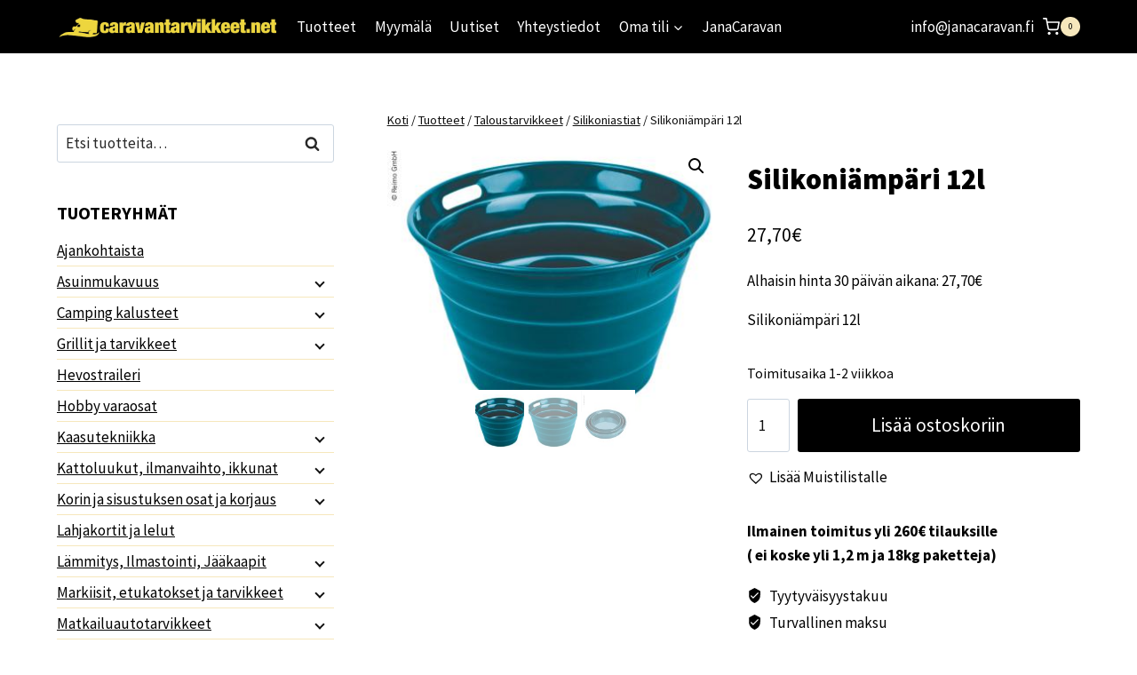

--- FILE ---
content_type: text/html; charset=UTF-8
request_url: https://www.caravantarvikkeet.net/tuote/taloustarvikkeet/silikonitarvikkeet/silikoniampari-12l/
body_size: 44050
content:
<!doctype html>
<html lang="fi" class="no-js" itemtype="https://schema.org/IndividualProduct" itemscope>
<head>
	<meta charset="UTF-8">
	<meta name="viewport" content="width=device-width, initial-scale=1, minimum-scale=1">
	<meta name='robots' content='index, follow, max-image-preview:large, max-snippet:-1, max-video-preview:-1' />

	<!-- This site is optimized with the Yoast SEO plugin v26.6 - https://yoast.com/wordpress/plugins/seo/ -->
	<title>Silikoniämpäri 12l | Caravantarvikkeet.net</title>
	<meta name="description" content="Silikoniämpäri 12l | Caravantarvikkeet.net" />
	<link rel="canonical" href="https://www.caravantarvikkeet.net/tuote/taloustarvikkeet/silikonitarvikkeet/silikoniampari-12l/" />
	<meta property="og:locale" content="fi_FI" />
	<meta property="og:type" content="article" />
	<meta property="og:title" content="Silikoniämpäri 12l | Caravantarvikkeet.net" />
	<meta property="og:description" content="Silikoniämpäri 12l | Caravantarvikkeet.net" />
	<meta property="og:url" content="https://www.caravantarvikkeet.net/tuote/taloustarvikkeet/silikonitarvikkeet/silikoniampari-12l/" />
	<meta property="og:site_name" content="Caravantarvikkeet.net" />
	<meta property="article:modified_time" content="2025-06-25T20:34:27+00:00" />
	<meta property="og:image" content="https://www.caravantarvikkeet.net/wp-content/uploads/2018/03/94117.jpg" />
	<meta property="og:image:width" content="377" />
	<meta property="og:image:height" content="312" />
	<meta property="og:image:type" content="image/jpeg" />
	<meta name="twitter:card" content="summary_large_image" />
	<meta name="twitter:label1" content="Arvioitu lukuaika" />
	<meta name="twitter:data1" content="1 minuutti" />
	<script type="application/ld+json" class="yoast-schema-graph">{"@context":"https://schema.org","@graph":[{"@type":"WebPage","@id":"https://www.caravantarvikkeet.net/tuote/taloustarvikkeet/silikonitarvikkeet/silikoniampari-12l/","url":"https://www.caravantarvikkeet.net/tuote/taloustarvikkeet/silikonitarvikkeet/silikoniampari-12l/","name":"Silikoniämpäri 12l | Caravantarvikkeet.net","isPartOf":{"@id":"https://www.caravantarvikkeet.net/#website"},"primaryImageOfPage":{"@id":"https://www.caravantarvikkeet.net/tuote/taloustarvikkeet/silikonitarvikkeet/silikoniampari-12l/#primaryimage"},"image":{"@id":"https://www.caravantarvikkeet.net/tuote/taloustarvikkeet/silikonitarvikkeet/silikoniampari-12l/#primaryimage"},"thumbnailUrl":"https://www.caravantarvikkeet.net/wp-content/uploads/2018/03/94117.jpg","datePublished":"2018-03-14T11:45:00+00:00","dateModified":"2025-06-25T20:34:27+00:00","description":"Silikoniämpäri 12l | Caravantarvikkeet.net","breadcrumb":{"@id":"https://www.caravantarvikkeet.net/tuote/taloustarvikkeet/silikonitarvikkeet/silikoniampari-12l/#breadcrumb"},"inLanguage":"fi","potentialAction":[{"@type":"ReadAction","target":["https://www.caravantarvikkeet.net/tuote/taloustarvikkeet/silikonitarvikkeet/silikoniampari-12l/"]}]},{"@type":"ImageObject","inLanguage":"fi","@id":"https://www.caravantarvikkeet.net/tuote/taloustarvikkeet/silikonitarvikkeet/silikoniampari-12l/#primaryimage","url":"https://www.caravantarvikkeet.net/wp-content/uploads/2018/03/94117.jpg","contentUrl":"https://www.caravantarvikkeet.net/wp-content/uploads/2018/03/94117.jpg","width":377,"height":312,"caption":"Silikoniämpäri 16l-0"},{"@type":"BreadcrumbList","@id":"https://www.caravantarvikkeet.net/tuote/taloustarvikkeet/silikonitarvikkeet/silikoniampari-12l/#breadcrumb","itemListElement":[{"@type":"ListItem","position":1,"name":"Etusivu","item":"https://www.caravantarvikkeet.net/"},{"@type":"ListItem","position":2,"name":"Tuotteet","item":"https://www.caravantarvikkeet.net/tuotteet/"},{"@type":"ListItem","position":3,"name":"Silikoniämpäri 12l"}]},{"@type":"WebSite","@id":"https://www.caravantarvikkeet.net/#website","url":"https://www.caravantarvikkeet.net/","name":"Caravantarvikkeet.net","description":"Caravantarvikkeiden erikoismyymälä ja verkkokauppa","publisher":{"@id":"https://www.caravantarvikkeet.net/#organization"},"potentialAction":[{"@type":"SearchAction","target":{"@type":"EntryPoint","urlTemplate":"https://www.caravantarvikkeet.net/?s={search_term_string}"},"query-input":{"@type":"PropertyValueSpecification","valueRequired":true,"valueName":"search_term_string"}}],"inLanguage":"fi"},{"@type":"Organization","@id":"https://www.caravantarvikkeet.net/#organization","name":"Caravantarvikkeet.net","url":"https://www.caravantarvikkeet.net/","logo":{"@type":"ImageObject","inLanguage":"fi","@id":"https://www.caravantarvikkeet.net/#/schema/logo/image/","url":"https://www.caravantarvikkeet.net/wp-content/uploads/2021/04/caravantarvikkeet_logo_iso-01.png","contentUrl":"https://www.caravantarvikkeet.net/wp-content/uploads/2021/04/caravantarvikkeet_logo_iso-01.png","width":701,"height":81,"caption":"Caravantarvikkeet.net"},"image":{"@id":"https://www.caravantarvikkeet.net/#/schema/logo/image/"}}]}</script>
	<!-- / Yoast SEO plugin. -->


<link rel='dns-prefetch' href='//www.googletagmanager.com' />
<link rel='dns-prefetch' href='//fonts.googleapis.com' />
<link rel="alternate" type="application/rss+xml" title="Caravantarvikkeet.net &raquo; syöte" href="https://www.caravantarvikkeet.net/feed/" />
<link rel="alternate" type="application/rss+xml" title="Caravantarvikkeet.net &raquo; kommenttien syöte" href="https://www.caravantarvikkeet.net/comments/feed/" />
			<script>document.documentElement.classList.remove( 'no-js' );</script>
			<link rel="alternate" title="oEmbed (JSON)" type="application/json+oembed" href="https://www.caravantarvikkeet.net/wp-json/oembed/1.0/embed?url=https%3A%2F%2Fwww.caravantarvikkeet.net%2Ftuote%2Ftaloustarvikkeet%2Fsilikonitarvikkeet%2Fsilikoniampari-12l%2F" />
<link rel="alternate" title="oEmbed (XML)" type="text/xml+oembed" href="https://www.caravantarvikkeet.net/wp-json/oembed/1.0/embed?url=https%3A%2F%2Fwww.caravantarvikkeet.net%2Ftuote%2Ftaloustarvikkeet%2Fsilikonitarvikkeet%2Fsilikoniampari-12l%2F&#038;format=xml" />
<style id='wp-img-auto-sizes-contain-inline-css'>
img:is([sizes=auto i],[sizes^="auto," i]){contain-intrinsic-size:3000px 1500px}
/*# sourceURL=wp-img-auto-sizes-contain-inline-css */
</style>
<link rel='stylesheet' id='woo-carrier-agents-blocks-style-css' href='https://www.caravantarvikkeet.net/wp-content/plugins/woo-carrier-agents/assets/css/woo-carrier-agents.css?ver=2.1.1' media='all' />
<link rel='stylesheet' id='woo-conditional-shipping-blocks-style-css' href='https://www.caravantarvikkeet.net/wp-content/plugins/woo-conditional-shipping-pro/frontend/css/woo-conditional-shipping.css?ver=3.2.2.pro' media='all' />
<style id='wp-emoji-styles-inline-css'>

	img.wp-smiley, img.emoji {
		display: inline !important;
		border: none !important;
		box-shadow: none !important;
		height: 1em !important;
		width: 1em !important;
		margin: 0 0.07em !important;
		vertical-align: -0.1em !important;
		background: none !important;
		padding: 0 !important;
	}
/*# sourceURL=wp-emoji-styles-inline-css */
</style>
<style id='wp-block-library-inline-css'>
:root{--wp-block-synced-color:#7a00df;--wp-block-synced-color--rgb:122,0,223;--wp-bound-block-color:var(--wp-block-synced-color);--wp-editor-canvas-background:#ddd;--wp-admin-theme-color:#007cba;--wp-admin-theme-color--rgb:0,124,186;--wp-admin-theme-color-darker-10:#006ba1;--wp-admin-theme-color-darker-10--rgb:0,107,160.5;--wp-admin-theme-color-darker-20:#005a87;--wp-admin-theme-color-darker-20--rgb:0,90,135;--wp-admin-border-width-focus:2px}@media (min-resolution:192dpi){:root{--wp-admin-border-width-focus:1.5px}}.wp-element-button{cursor:pointer}:root .has-very-light-gray-background-color{background-color:#eee}:root .has-very-dark-gray-background-color{background-color:#313131}:root .has-very-light-gray-color{color:#eee}:root .has-very-dark-gray-color{color:#313131}:root .has-vivid-green-cyan-to-vivid-cyan-blue-gradient-background{background:linear-gradient(135deg,#00d084,#0693e3)}:root .has-purple-crush-gradient-background{background:linear-gradient(135deg,#34e2e4,#4721fb 50%,#ab1dfe)}:root .has-hazy-dawn-gradient-background{background:linear-gradient(135deg,#faaca8,#dad0ec)}:root .has-subdued-olive-gradient-background{background:linear-gradient(135deg,#fafae1,#67a671)}:root .has-atomic-cream-gradient-background{background:linear-gradient(135deg,#fdd79a,#004a59)}:root .has-nightshade-gradient-background{background:linear-gradient(135deg,#330968,#31cdcf)}:root .has-midnight-gradient-background{background:linear-gradient(135deg,#020381,#2874fc)}:root{--wp--preset--font-size--normal:16px;--wp--preset--font-size--huge:42px}.has-regular-font-size{font-size:1em}.has-larger-font-size{font-size:2.625em}.has-normal-font-size{font-size:var(--wp--preset--font-size--normal)}.has-huge-font-size{font-size:var(--wp--preset--font-size--huge)}.has-text-align-center{text-align:center}.has-text-align-left{text-align:left}.has-text-align-right{text-align:right}.has-fit-text{white-space:nowrap!important}#end-resizable-editor-section{display:none}.aligncenter{clear:both}.items-justified-left{justify-content:flex-start}.items-justified-center{justify-content:center}.items-justified-right{justify-content:flex-end}.items-justified-space-between{justify-content:space-between}.screen-reader-text{border:0;clip-path:inset(50%);height:1px;margin:-1px;overflow:hidden;padding:0;position:absolute;width:1px;word-wrap:normal!important}.screen-reader-text:focus{background-color:#ddd;clip-path:none;color:#444;display:block;font-size:1em;height:auto;left:5px;line-height:normal;padding:15px 23px 14px;text-decoration:none;top:5px;width:auto;z-index:100000}html :where(.has-border-color){border-style:solid}html :where([style*=border-top-color]){border-top-style:solid}html :where([style*=border-right-color]){border-right-style:solid}html :where([style*=border-bottom-color]){border-bottom-style:solid}html :where([style*=border-left-color]){border-left-style:solid}html :where([style*=border-width]){border-style:solid}html :where([style*=border-top-width]){border-top-style:solid}html :where([style*=border-right-width]){border-right-style:solid}html :where([style*=border-bottom-width]){border-bottom-style:solid}html :where([style*=border-left-width]){border-left-style:solid}html :where(img[class*=wp-image-]){height:auto;max-width:100%}:where(figure){margin:0 0 1em}html :where(.is-position-sticky){--wp-admin--admin-bar--position-offset:var(--wp-admin--admin-bar--height,0px)}@media screen and (max-width:600px){html :where(.is-position-sticky){--wp-admin--admin-bar--position-offset:0px}}

/*# sourceURL=wp-block-library-inline-css */
</style><style id='wp-block-heading-inline-css'>
h1:where(.wp-block-heading).has-background,h2:where(.wp-block-heading).has-background,h3:where(.wp-block-heading).has-background,h4:where(.wp-block-heading).has-background,h5:where(.wp-block-heading).has-background,h6:where(.wp-block-heading).has-background{padding:1.25em 2.375em}h1.has-text-align-left[style*=writing-mode]:where([style*=vertical-lr]),h1.has-text-align-right[style*=writing-mode]:where([style*=vertical-rl]),h2.has-text-align-left[style*=writing-mode]:where([style*=vertical-lr]),h2.has-text-align-right[style*=writing-mode]:where([style*=vertical-rl]),h3.has-text-align-left[style*=writing-mode]:where([style*=vertical-lr]),h3.has-text-align-right[style*=writing-mode]:where([style*=vertical-rl]),h4.has-text-align-left[style*=writing-mode]:where([style*=vertical-lr]),h4.has-text-align-right[style*=writing-mode]:where([style*=vertical-rl]),h5.has-text-align-left[style*=writing-mode]:where([style*=vertical-lr]),h5.has-text-align-right[style*=writing-mode]:where([style*=vertical-rl]),h6.has-text-align-left[style*=writing-mode]:where([style*=vertical-lr]),h6.has-text-align-right[style*=writing-mode]:where([style*=vertical-rl]){rotate:180deg}
/*# sourceURL=https://www.caravantarvikkeet.net/wp-includes/blocks/heading/style.min.css */
</style>
<style id='wp-block-paragraph-inline-css'>
.is-small-text{font-size:.875em}.is-regular-text{font-size:1em}.is-large-text{font-size:2.25em}.is-larger-text{font-size:3em}.has-drop-cap:not(:focus):first-letter{float:left;font-size:8.4em;font-style:normal;font-weight:100;line-height:.68;margin:.05em .1em 0 0;text-transform:uppercase}body.rtl .has-drop-cap:not(:focus):first-letter{float:none;margin-left:.1em}p.has-drop-cap.has-background{overflow:hidden}:root :where(p.has-background){padding:1.25em 2.375em}:where(p.has-text-color:not(.has-link-color)) a{color:inherit}p.has-text-align-left[style*="writing-mode:vertical-lr"],p.has-text-align-right[style*="writing-mode:vertical-rl"]{rotate:180deg}
/*# sourceURL=https://www.caravantarvikkeet.net/wp-includes/blocks/paragraph/style.min.css */
</style>
<link rel='stylesheet' id='wc-blocks-style-css' href='https://www.caravantarvikkeet.net/wp-content/plugins/woocommerce/assets/client/blocks/wc-blocks.css?ver=wc-10.4.3' media='all' />
<style id='global-styles-inline-css'>
:root{--wp--preset--aspect-ratio--square: 1;--wp--preset--aspect-ratio--4-3: 4/3;--wp--preset--aspect-ratio--3-4: 3/4;--wp--preset--aspect-ratio--3-2: 3/2;--wp--preset--aspect-ratio--2-3: 2/3;--wp--preset--aspect-ratio--16-9: 16/9;--wp--preset--aspect-ratio--9-16: 9/16;--wp--preset--color--black: #000000;--wp--preset--color--cyan-bluish-gray: #abb8c3;--wp--preset--color--white: #ffffff;--wp--preset--color--pale-pink: #f78da7;--wp--preset--color--vivid-red: #cf2e2e;--wp--preset--color--luminous-vivid-orange: #ff6900;--wp--preset--color--luminous-vivid-amber: #fcb900;--wp--preset--color--light-green-cyan: #7bdcb5;--wp--preset--color--vivid-green-cyan: #00d084;--wp--preset--color--pale-cyan-blue: #8ed1fc;--wp--preset--color--vivid-cyan-blue: #0693e3;--wp--preset--color--vivid-purple: #9b51e0;--wp--preset--color--theme-palette-1: var(--global-palette1);--wp--preset--color--theme-palette-2: var(--global-palette2);--wp--preset--color--theme-palette-3: var(--global-palette3);--wp--preset--color--theme-palette-4: var(--global-palette4);--wp--preset--color--theme-palette-5: var(--global-palette5);--wp--preset--color--theme-palette-6: var(--global-palette6);--wp--preset--color--theme-palette-7: var(--global-palette7);--wp--preset--color--theme-palette-8: var(--global-palette8);--wp--preset--color--theme-palette-9: var(--global-palette9);--wp--preset--color--theme-palette-10: var(--global-palette10);--wp--preset--color--theme-palette-11: var(--global-palette11);--wp--preset--color--theme-palette-12: var(--global-palette12);--wp--preset--color--theme-palette-13: var(--global-palette13);--wp--preset--color--theme-palette-14: var(--global-palette14);--wp--preset--color--theme-palette-15: var(--global-palette15);--wp--preset--gradient--vivid-cyan-blue-to-vivid-purple: linear-gradient(135deg,rgb(6,147,227) 0%,rgb(155,81,224) 100%);--wp--preset--gradient--light-green-cyan-to-vivid-green-cyan: linear-gradient(135deg,rgb(122,220,180) 0%,rgb(0,208,130) 100%);--wp--preset--gradient--luminous-vivid-amber-to-luminous-vivid-orange: linear-gradient(135deg,rgb(252,185,0) 0%,rgb(255,105,0) 100%);--wp--preset--gradient--luminous-vivid-orange-to-vivid-red: linear-gradient(135deg,rgb(255,105,0) 0%,rgb(207,46,46) 100%);--wp--preset--gradient--very-light-gray-to-cyan-bluish-gray: linear-gradient(135deg,rgb(238,238,238) 0%,rgb(169,184,195) 100%);--wp--preset--gradient--cool-to-warm-spectrum: linear-gradient(135deg,rgb(74,234,220) 0%,rgb(151,120,209) 20%,rgb(207,42,186) 40%,rgb(238,44,130) 60%,rgb(251,105,98) 80%,rgb(254,248,76) 100%);--wp--preset--gradient--blush-light-purple: linear-gradient(135deg,rgb(255,206,236) 0%,rgb(152,150,240) 100%);--wp--preset--gradient--blush-bordeaux: linear-gradient(135deg,rgb(254,205,165) 0%,rgb(254,45,45) 50%,rgb(107,0,62) 100%);--wp--preset--gradient--luminous-dusk: linear-gradient(135deg,rgb(255,203,112) 0%,rgb(199,81,192) 50%,rgb(65,88,208) 100%);--wp--preset--gradient--pale-ocean: linear-gradient(135deg,rgb(255,245,203) 0%,rgb(182,227,212) 50%,rgb(51,167,181) 100%);--wp--preset--gradient--electric-grass: linear-gradient(135deg,rgb(202,248,128) 0%,rgb(113,206,126) 100%);--wp--preset--gradient--midnight: linear-gradient(135deg,rgb(2,3,129) 0%,rgb(40,116,252) 100%);--wp--preset--font-size--small: var(--global-font-size-small);--wp--preset--font-size--medium: var(--global-font-size-medium);--wp--preset--font-size--large: var(--global-font-size-large);--wp--preset--font-size--x-large: 42px;--wp--preset--font-size--larger: var(--global-font-size-larger);--wp--preset--font-size--xxlarge: var(--global-font-size-xxlarge);--wp--preset--spacing--20: 0.44rem;--wp--preset--spacing--30: 0.67rem;--wp--preset--spacing--40: 1rem;--wp--preset--spacing--50: 1.5rem;--wp--preset--spacing--60: 2.25rem;--wp--preset--spacing--70: 3.38rem;--wp--preset--spacing--80: 5.06rem;--wp--preset--shadow--natural: 6px 6px 9px rgba(0, 0, 0, 0.2);--wp--preset--shadow--deep: 12px 12px 50px rgba(0, 0, 0, 0.4);--wp--preset--shadow--sharp: 6px 6px 0px rgba(0, 0, 0, 0.2);--wp--preset--shadow--outlined: 6px 6px 0px -3px rgb(255, 255, 255), 6px 6px rgb(0, 0, 0);--wp--preset--shadow--crisp: 6px 6px 0px rgb(0, 0, 0);}:where(.is-layout-flex){gap: 0.5em;}:where(.is-layout-grid){gap: 0.5em;}body .is-layout-flex{display: flex;}.is-layout-flex{flex-wrap: wrap;align-items: center;}.is-layout-flex > :is(*, div){margin: 0;}body .is-layout-grid{display: grid;}.is-layout-grid > :is(*, div){margin: 0;}:where(.wp-block-columns.is-layout-flex){gap: 2em;}:where(.wp-block-columns.is-layout-grid){gap: 2em;}:where(.wp-block-post-template.is-layout-flex){gap: 1.25em;}:where(.wp-block-post-template.is-layout-grid){gap: 1.25em;}.has-black-color{color: var(--wp--preset--color--black) !important;}.has-cyan-bluish-gray-color{color: var(--wp--preset--color--cyan-bluish-gray) !important;}.has-white-color{color: var(--wp--preset--color--white) !important;}.has-pale-pink-color{color: var(--wp--preset--color--pale-pink) !important;}.has-vivid-red-color{color: var(--wp--preset--color--vivid-red) !important;}.has-luminous-vivid-orange-color{color: var(--wp--preset--color--luminous-vivid-orange) !important;}.has-luminous-vivid-amber-color{color: var(--wp--preset--color--luminous-vivid-amber) !important;}.has-light-green-cyan-color{color: var(--wp--preset--color--light-green-cyan) !important;}.has-vivid-green-cyan-color{color: var(--wp--preset--color--vivid-green-cyan) !important;}.has-pale-cyan-blue-color{color: var(--wp--preset--color--pale-cyan-blue) !important;}.has-vivid-cyan-blue-color{color: var(--wp--preset--color--vivid-cyan-blue) !important;}.has-vivid-purple-color{color: var(--wp--preset--color--vivid-purple) !important;}.has-black-background-color{background-color: var(--wp--preset--color--black) !important;}.has-cyan-bluish-gray-background-color{background-color: var(--wp--preset--color--cyan-bluish-gray) !important;}.has-white-background-color{background-color: var(--wp--preset--color--white) !important;}.has-pale-pink-background-color{background-color: var(--wp--preset--color--pale-pink) !important;}.has-vivid-red-background-color{background-color: var(--wp--preset--color--vivid-red) !important;}.has-luminous-vivid-orange-background-color{background-color: var(--wp--preset--color--luminous-vivid-orange) !important;}.has-luminous-vivid-amber-background-color{background-color: var(--wp--preset--color--luminous-vivid-amber) !important;}.has-light-green-cyan-background-color{background-color: var(--wp--preset--color--light-green-cyan) !important;}.has-vivid-green-cyan-background-color{background-color: var(--wp--preset--color--vivid-green-cyan) !important;}.has-pale-cyan-blue-background-color{background-color: var(--wp--preset--color--pale-cyan-blue) !important;}.has-vivid-cyan-blue-background-color{background-color: var(--wp--preset--color--vivid-cyan-blue) !important;}.has-vivid-purple-background-color{background-color: var(--wp--preset--color--vivid-purple) !important;}.has-black-border-color{border-color: var(--wp--preset--color--black) !important;}.has-cyan-bluish-gray-border-color{border-color: var(--wp--preset--color--cyan-bluish-gray) !important;}.has-white-border-color{border-color: var(--wp--preset--color--white) !important;}.has-pale-pink-border-color{border-color: var(--wp--preset--color--pale-pink) !important;}.has-vivid-red-border-color{border-color: var(--wp--preset--color--vivid-red) !important;}.has-luminous-vivid-orange-border-color{border-color: var(--wp--preset--color--luminous-vivid-orange) !important;}.has-luminous-vivid-amber-border-color{border-color: var(--wp--preset--color--luminous-vivid-amber) !important;}.has-light-green-cyan-border-color{border-color: var(--wp--preset--color--light-green-cyan) !important;}.has-vivid-green-cyan-border-color{border-color: var(--wp--preset--color--vivid-green-cyan) !important;}.has-pale-cyan-blue-border-color{border-color: var(--wp--preset--color--pale-cyan-blue) !important;}.has-vivid-cyan-blue-border-color{border-color: var(--wp--preset--color--vivid-cyan-blue) !important;}.has-vivid-purple-border-color{border-color: var(--wp--preset--color--vivid-purple) !important;}.has-vivid-cyan-blue-to-vivid-purple-gradient-background{background: var(--wp--preset--gradient--vivid-cyan-blue-to-vivid-purple) !important;}.has-light-green-cyan-to-vivid-green-cyan-gradient-background{background: var(--wp--preset--gradient--light-green-cyan-to-vivid-green-cyan) !important;}.has-luminous-vivid-amber-to-luminous-vivid-orange-gradient-background{background: var(--wp--preset--gradient--luminous-vivid-amber-to-luminous-vivid-orange) !important;}.has-luminous-vivid-orange-to-vivid-red-gradient-background{background: var(--wp--preset--gradient--luminous-vivid-orange-to-vivid-red) !important;}.has-very-light-gray-to-cyan-bluish-gray-gradient-background{background: var(--wp--preset--gradient--very-light-gray-to-cyan-bluish-gray) !important;}.has-cool-to-warm-spectrum-gradient-background{background: var(--wp--preset--gradient--cool-to-warm-spectrum) !important;}.has-blush-light-purple-gradient-background{background: var(--wp--preset--gradient--blush-light-purple) !important;}.has-blush-bordeaux-gradient-background{background: var(--wp--preset--gradient--blush-bordeaux) !important;}.has-luminous-dusk-gradient-background{background: var(--wp--preset--gradient--luminous-dusk) !important;}.has-pale-ocean-gradient-background{background: var(--wp--preset--gradient--pale-ocean) !important;}.has-electric-grass-gradient-background{background: var(--wp--preset--gradient--electric-grass) !important;}.has-midnight-gradient-background{background: var(--wp--preset--gradient--midnight) !important;}.has-small-font-size{font-size: var(--wp--preset--font-size--small) !important;}.has-medium-font-size{font-size: var(--wp--preset--font-size--medium) !important;}.has-large-font-size{font-size: var(--wp--preset--font-size--large) !important;}.has-x-large-font-size{font-size: var(--wp--preset--font-size--x-large) !important;}
/*# sourceURL=global-styles-inline-css */
</style>

<style id='classic-theme-styles-inline-css'>
/*! This file is auto-generated */
.wp-block-button__link{color:#fff;background-color:#32373c;border-radius:9999px;box-shadow:none;text-decoration:none;padding:calc(.667em + 2px) calc(1.333em + 2px);font-size:1.125em}.wp-block-file__button{background:#32373c;color:#fff;text-decoration:none}
/*# sourceURL=/wp-includes/css/classic-themes.min.css */
</style>
<link rel='stylesheet' id='wxp_front_style-css' href='https://www.caravantarvikkeet.net/wp-content/plugins/wc-partial-shipment-pro/assets/css/front.css?ver=6.9' media='all' />
<link rel='stylesheet' id='wc-paytrail-css-css' href='https://www.caravantarvikkeet.net/wp-content/plugins/wc-paytrail/assets/css/wc-paytrail.css?ver=2.7.0' media='all' />
<link rel='stylesheet' id='photoswipe-css' href='https://www.caravantarvikkeet.net/wp-content/plugins/woocommerce/assets/css/photoswipe/photoswipe.min.css?ver=10.4.3' media='all' />
<link rel='stylesheet' id='photoswipe-default-skin-css' href='https://www.caravantarvikkeet.net/wp-content/plugins/woocommerce/assets/css/photoswipe/default-skin/default-skin.min.css?ver=10.4.3' media='all' />
<style id='woocommerce-inline-inline-css'>
.woocommerce form .form-row .required { visibility: visible; }
/*# sourceURL=woocommerce-inline-inline-css */
</style>
<link rel='stylesheet' id='cmplz-general-css' href='https://www.caravantarvikkeet.net/wp-content/plugins/complianz-gdpr-premium/assets/css/cookieblocker.min.css?ver=1722404914' media='all' />
<link rel='stylesheet' id='woo_conditional_shipping_css-css' href='https://www.caravantarvikkeet.net/wp-content/plugins/woo-conditional-shipping-pro/includes/frontend/../../frontend/css/woo-conditional-shipping.css?ver=3.2.2.pro' media='all' />
<link rel='preload' as='font' type='font/woff2' crossorigin='anonymous' id='tinvwl-webfont-font-css' href='https://www.caravantarvikkeet.net/wp-content/plugins/ti-woocommerce-wishlist/assets/fonts/tinvwl-webfont.woff2?ver=xu2uyi' media='all' />
<link rel='stylesheet' id='tinvwl-webfont-css' href='https://www.caravantarvikkeet.net/wp-content/plugins/ti-woocommerce-wishlist/assets/css/webfont.min.css?ver=2.11.1' media='all' />
<link rel='stylesheet' id='tinvwl-css' href='https://www.caravantarvikkeet.net/wp-content/plugins/ti-woocommerce-wishlist/assets/css/public.min.css?ver=2.11.1' media='all' />
<link rel='stylesheet' id='kadence-global-css' href='https://www.caravantarvikkeet.net/wp-content/themes/kadence/assets/css/global.min.css?ver=1.4.2' media='all' />
<style id='kadence-global-inline-css'>
/* Kadence Base CSS */
:root{--global-palette1:#000000;--global-palette2:#D1A155;--global-palette3:#000000;--global-palette4:#010101;--global-palette5:#111111;--global-palette6:#282828;--global-palette7:#F6E7BC;--global-palette8:#ffffff;--global-palette9:#ffffff;--global-palette10:oklch(from var(--global-palette1) calc(l + 0.10 * (1 - l)) calc(c * 1.00) calc(h + 180) / 100%);--global-palette11:#13612e;--global-palette12:#1159af;--global-palette13:#b82105;--global-palette14:#f7630c;--global-palette15:#f5a524;--global-palette9rgb:255, 255, 255;--global-palette-highlight:var(--global-palette1);--global-palette-highlight-alt:var(--global-palette2);--global-palette-highlight-alt2:var(--global-palette9);--global-palette-btn-bg:var(--global-palette1);--global-palette-btn-bg-hover:var(--global-palette2);--global-palette-btn:var(--global-palette9);--global-palette-btn-hover:var(--global-palette9);--global-palette-btn-sec-bg:var(--global-palette7);--global-palette-btn-sec-bg-hover:var(--global-palette2);--global-palette-btn-sec:var(--global-palette3);--global-palette-btn-sec-hover:var(--global-palette9);--global-body-font-family:'Source Sans Pro', var(--global-fallback-font);--global-heading-font-family:inherit;--global-primary-nav-font-family:inherit;--global-fallback-font:sans-serif;--global-display-fallback-font:sans-serif;--global-content-width:1200px;--global-content-wide-width:calc(1200px + 230px);--global-content-narrow-width:842px;--global-content-edge-padding:1.5rem;--global-content-boxed-padding:2rem;--global-calc-content-width:calc(1200px - var(--global-content-edge-padding) - var(--global-content-edge-padding) );--wp--style--global--content-size:var(--global-calc-content-width);}.wp-site-blocks{--global-vw:calc( 100vw - ( 0.5 * var(--scrollbar-offset)));}body{background:var(--global-palette8);}body, input, select, optgroup, textarea{font-style:normal;font-weight:normal;font-size:17px;line-height:1.6;font-family:var(--global-body-font-family);color:var(--global-palette4);}.content-bg, body.content-style-unboxed .site{background:var(--global-palette9);}h1,h2,h3,h4,h5,h6{font-family:var(--global-heading-font-family);}h1{font-style:normal;font-weight:900;font-size:32px;line-height:1.5;color:var(--global-palette3);}h2{font-weight:700;font-size:28px;line-height:1.5;color:var(--global-palette3);}h3{font-weight:700;font-size:24px;line-height:1.5;color:var(--global-palette3);}h4{font-weight:700;font-size:22px;line-height:1.5;color:var(--global-palette4);}h5{font-style:normal;font-weight:700;font-size:20px;line-height:1.5;color:var(--global-palette8);}h6{font-weight:700;font-size:18px;line-height:1.5;color:var(--global-palette5);}.entry-hero h1{font-style:normal;font-size:50px;color:var(--global-palette9);}@media all and (max-width: 767px){.wp-site-blocks .entry-hero h1{font-size:36px;}}.entry-hero .kadence-breadcrumbs{max-width:1200px;}.site-container, .site-header-row-layout-contained, .site-footer-row-layout-contained, .entry-hero-layout-contained, .comments-area, .alignfull > .wp-block-cover__inner-container, .alignwide > .wp-block-cover__inner-container{max-width:var(--global-content-width);}.content-width-narrow .content-container.site-container, .content-width-narrow .hero-container.site-container{max-width:var(--global-content-narrow-width);}@media all and (min-width: 1430px){.wp-site-blocks .content-container  .alignwide{margin-left:-115px;margin-right:-115px;width:unset;max-width:unset;}}@media all and (min-width: 1102px){.content-width-narrow .wp-site-blocks .content-container .alignwide{margin-left:-130px;margin-right:-130px;width:unset;max-width:unset;}}.content-style-boxed .wp-site-blocks .entry-content .alignwide{margin-left:calc( -1 * var( --global-content-boxed-padding ) );margin-right:calc( -1 * var( --global-content-boxed-padding ) );}.content-area{margin-top:5rem;margin-bottom:5rem;}@media all and (max-width: 1024px){.content-area{margin-top:3rem;margin-bottom:3rem;}}@media all and (max-width: 767px){.content-area{margin-top:2rem;margin-bottom:2rem;}}@media all and (max-width: 1024px){:root{--global-content-boxed-padding:2rem;}}@media all and (max-width: 767px){:root{--global-content-boxed-padding:1.5rem;}}.entry-content-wrap{padding:2rem;}@media all and (max-width: 1024px){.entry-content-wrap{padding:2rem;}}@media all and (max-width: 767px){.entry-content-wrap{padding:1.5rem;}}.entry.single-entry{box-shadow:0px 15px 15px -10px rgba(0,0,0,0.05);}.entry.loop-entry{box-shadow:0px 15px 15px -10px rgba(0,0,0,0.05);}.loop-entry .entry-content-wrap{padding:2rem;}@media all and (max-width: 1024px){.loop-entry .entry-content-wrap{padding:2rem;}}@media all and (max-width: 767px){.loop-entry .entry-content-wrap{padding:1.5rem;}}.primary-sidebar.widget-area .widget{margin-bottom:2.5em;color:var(--global-palette4);}.primary-sidebar.widget-area .widget-title{font-weight:700;font-size:20px;line-height:1.5;color:var(--global-palette3);}button, .button, .wp-block-button__link, input[type="button"], input[type="reset"], input[type="submit"], .fl-button, .elementor-button-wrapper .elementor-button, .wc-block-components-checkout-place-order-button, .wc-block-cart__submit{box-shadow:0px 0px 0px -7px rgba(0,0,0,0);}button:hover, button:focus, button:active, .button:hover, .button:focus, .button:active, .wp-block-button__link:hover, .wp-block-button__link:focus, .wp-block-button__link:active, input[type="button"]:hover, input[type="button"]:focus, input[type="button"]:active, input[type="reset"]:hover, input[type="reset"]:focus, input[type="reset"]:active, input[type="submit"]:hover, input[type="submit"]:focus, input[type="submit"]:active, .elementor-button-wrapper .elementor-button:hover, .elementor-button-wrapper .elementor-button:focus, .elementor-button-wrapper .elementor-button:active, .wc-block-cart__submit:hover{box-shadow:0px 15px 25px -7px rgba(0,0,0,0.1);}.kb-button.kb-btn-global-outline.kb-btn-global-inherit{padding-top:calc(px - 2px);padding-right:calc(px - 2px);padding-bottom:calc(px - 2px);padding-left:calc(px - 2px);}@media all and (min-width: 1025px){.transparent-header .entry-hero .entry-hero-container-inner{padding-top:60px;}}@media all and (max-width: 1024px){.mobile-transparent-header .entry-hero .entry-hero-container-inner{padding-top:0px;}}@media all and (max-width: 767px){.mobile-transparent-header .entry-hero .entry-hero-container-inner{padding-top:0px;}}.entry-author-style-center{padding-top:var(--global-md-spacing);border-top:1px solid var(--global-gray-500);}.entry-author-style-center .entry-author-avatar, .entry-meta .author-avatar{display:none;}.entry-author-style-normal .entry-author-profile{padding-left:0px;}#comments .comment-meta{margin-left:0px;}
/* Kadence Header CSS */
@media all and (max-width: 1024px){.mobile-transparent-header #masthead{position:absolute;left:0px;right:0px;z-index:100;}.kadence-scrollbar-fixer.mobile-transparent-header #masthead{right:var(--scrollbar-offset,0);}.mobile-transparent-header #masthead, .mobile-transparent-header .site-top-header-wrap .site-header-row-container-inner, .mobile-transparent-header .site-main-header-wrap .site-header-row-container-inner, .mobile-transparent-header .site-bottom-header-wrap .site-header-row-container-inner{background:transparent;}.site-header-row-tablet-layout-fullwidth, .site-header-row-tablet-layout-standard{padding:0px;}}@media all and (min-width: 1025px){.transparent-header #masthead{position:absolute;left:0px;right:0px;z-index:100;}.transparent-header.kadence-scrollbar-fixer #masthead{right:var(--scrollbar-offset,0);}.transparent-header #masthead, .transparent-header .site-top-header-wrap .site-header-row-container-inner, .transparent-header .site-main-header-wrap .site-header-row-container-inner, .transparent-header .site-bottom-header-wrap .site-header-row-container-inner{background:transparent;}}.site-branding a.brand img{max-width:250px;}.site-branding a.brand img.svg-logo-image{width:250px;}.site-branding{padding:0px 0px 0px 0px;}#masthead, #masthead .kadence-sticky-header.item-is-fixed:not(.item-at-start):not(.site-header-row-container):not(.site-main-header-wrap), #masthead .kadence-sticky-header.item-is-fixed:not(.item-at-start) > .site-header-row-container-inner{background:var(--global-palette3);}.site-main-header-inner-wrap{min-height:60px;}.site-bottom-header-inner-wrap{min-height:0px;}.site-main-header-wrap.site-header-row-container.site-header-focus-item.site-header-row-layout-standard.kadence-sticky-header.item-is-fixed.item-is-stuck, .site-header-upper-inner-wrap.kadence-sticky-header.item-is-fixed.item-is-stuck, .site-header-inner-wrap.kadence-sticky-header.item-is-fixed.item-is-stuck, .site-top-header-wrap.site-header-row-container.site-header-focus-item.site-header-row-layout-standard.kadence-sticky-header.item-is-fixed.item-is-stuck, .site-bottom-header-wrap.site-header-row-container.site-header-focus-item.site-header-row-layout-standard.kadence-sticky-header.item-is-fixed.item-is-stuck{box-shadow:0px 0px 0px 0px rgba(0,0,0,0);}.header-navigation[class*="header-navigation-style-underline"] .header-menu-container.primary-menu-container>ul>li>a:after{width:calc( 100% - 1.2em);}.main-navigation .primary-menu-container > ul > li.menu-item > a{padding-left:calc(1.2em / 2);padding-right:calc(1.2em / 2);color:var(--global-palette8);background:rgba(34,34,34,0);}.main-navigation .primary-menu-container > ul > li.menu-item .dropdown-nav-special-toggle{right:calc(1.2em / 2);}.main-navigation .primary-menu-container > ul > li.menu-item > a:hover{color:var(--global-palette9);background:var(--global-palette4);}.main-navigation .primary-menu-container > ul > li.menu-item.current-menu-item > a{color:var(--global-palette9);background:var(--global-palette5);}.header-navigation .header-menu-container ul ul.sub-menu, .header-navigation .header-menu-container ul ul.submenu{background:var(--global-palette3);box-shadow:0px 2px 13px 0px rgba(0,0,0,0.1);}.header-navigation .header-menu-container ul ul li.menu-item, .header-menu-container ul.menu > li.kadence-menu-mega-enabled > ul > li.menu-item > a{border-bottom:1px solid rgba(255,255,255,0.1);border-radius:0px 0px 0px 0px;}.header-navigation .header-menu-container ul ul li.menu-item > a{width:200px;padding-top:1em;padding-bottom:1em;color:var(--global-palette8);font-size:12px;}.header-navigation .header-menu-container ul ul li.menu-item > a:hover{color:var(--global-palette9);background:var(--global-palette4);border-radius:0px 0px 0px 0px;}.header-navigation .header-menu-container ul ul li.menu-item.current-menu-item > a{color:var(--global-palette9);background:var(--global-palette4);border-radius:0px 0px 0px 0px;}.mobile-toggle-open-container .menu-toggle-open, .mobile-toggle-open-container .menu-toggle-open:focus{color:var(--global-palette9);padding:0.4em 0.6em 0.4em 0.6em;font-size:14px;}.mobile-toggle-open-container .menu-toggle-open.menu-toggle-style-bordered{border:1px solid currentColor;}.mobile-toggle-open-container .menu-toggle-open .menu-toggle-icon{font-size:20px;}.mobile-toggle-open-container .menu-toggle-open:hover, .mobile-toggle-open-container .menu-toggle-open:focus-visible{color:var(--global-palette9);}.mobile-navigation ul li{font-size:14px;}.mobile-navigation ul li a{padding-top:1em;padding-bottom:1em;}.mobile-navigation ul li > a, .mobile-navigation ul li.menu-item-has-children > .drawer-nav-drop-wrap{color:var(--global-palette8);}.mobile-navigation ul li > a:hover, .mobile-navigation ul li.menu-item-has-children > .drawer-nav-drop-wrap:hover{color:var(--global-palette2);}.mobile-navigation ul li.current-menu-item > a, .mobile-navigation ul li.current-menu-item.menu-item-has-children > .drawer-nav-drop-wrap{color:var(--global-palette7);}.mobile-navigation ul li.menu-item-has-children .drawer-nav-drop-wrap, .mobile-navigation ul li:not(.menu-item-has-children) a{border-bottom:1px solid rgba(255,255,255,0.1);}.mobile-navigation:not(.drawer-navigation-parent-toggle-true) ul li.menu-item-has-children .drawer-nav-drop-wrap button{border-left:1px solid rgba(255,255,255,0.1);}#mobile-drawer .drawer-header .drawer-toggle{padding:0.6em 0.15em 0.6em 0.15em;font-size:24px;}.header-html a{color:var(--global-palette8);}.header-html a:hover{color:var(--global-palette2);}.site-header-item .header-cart-wrap .header-cart-inner-wrap .header-cart-button{color:var(--global-palette8);}.site-header-item .header-cart-wrap .header-cart-inner-wrap .header-cart-button:hover{color:var(--global-palette9);}.header-mobile-cart-wrap .header-cart-inner-wrap .header-cart-button{color:var(--global-palette9);}.header-mobile-cart-wrap .header-cart-inner-wrap .header-cart-button:hover{color:var(--global-palette9);}.search-toggle-open-container .search-toggle-open{color:var(--global-palette8);}.search-toggle-open-container .search-toggle-open.search-toggle-style-bordered{border:1px solid currentColor;}.search-toggle-open-container .search-toggle-open .search-toggle-icon{font-size:1em;}.search-toggle-open-container .search-toggle-open:hover, .search-toggle-open-container .search-toggle-open:focus{color:var(--global-palette2);}#search-drawer .drawer-inner{background:rgba(9, 12, 16, 0.97);}
/* Kadence Footer CSS */
#colophon{background:var(--global-palette4);}.site-middle-footer-wrap .site-footer-row-container-inner{font-style:normal;color:var(--global-palette9);}.site-footer .site-middle-footer-wrap a:where(:not(.button):not(.wp-block-button__link):not(.wp-element-button)){color:var(--global-palette9);}.site-footer .site-middle-footer-wrap a:where(:not(.button):not(.wp-block-button__link):not(.wp-element-button)):hover{color:var(--global-palette7);}.site-middle-footer-inner-wrap{padding-top:50px;padding-bottom:30px;grid-column-gap:30px;grid-row-gap:30px;}.site-middle-footer-inner-wrap .widget{margin-bottom:30px;}.site-middle-footer-inner-wrap .widget-area .widget-title{font-style:normal;color:var(--global-palette9);}.site-middle-footer-inner-wrap .site-footer-section:not(:last-child):after{right:calc(-30px / 2);}.site-bottom-footer-wrap .site-footer-row-container-inner{font-style:normal;color:var(--global-palette9);}.site-footer .site-bottom-footer-wrap a:where(:not(.button):not(.wp-block-button__link):not(.wp-element-button)){color:var(--global-palette9);}.site-footer .site-bottom-footer-wrap a:where(:not(.button):not(.wp-block-button__link):not(.wp-element-button)):hover{color:var(--global-palette7);}.site-bottom-footer-inner-wrap{padding-top:30px;padding-bottom:30px;grid-column-gap:30px;}.site-bottom-footer-inner-wrap .widget{margin-bottom:30px;}.site-bottom-footer-inner-wrap .site-footer-section:not(:last-child):after{right:calc(-30px / 2);}
/* Kadence Woo CSS */
.entry-hero.product-hero-section .entry-header{min-height:200px;}.product-title .single-category{font-weight:700;font-size:32px;line-height:1.5;color:var(--global-palette3);}.wp-site-blocks .product-hero-section .extra-title{font-weight:700;font-size:32px;line-height:1.5;}@media all and (max-width: 767px){.woocommerce ul.products:not(.products-list-view), .wp-site-blocks .wc-block-grid:not(.has-2-columns):not(.has-1-columns) .wc-block-grid__products{grid-template-columns:repeat(2, minmax(0, 1fr));column-gap:0.5rem;grid-row-gap:0.5rem;}}.entry-hero.product-archive-hero-section .entry-header{min-height:340px;}.woocommerce ul.products.woo-archive-btn-button .product-action-wrap .button:not(.kb-button), .woocommerce ul.products li.woo-archive-btn-button .button:not(.kb-button), .wc-block-grid__product.woo-archive-btn-button .product-details .wc-block-grid__product-add-to-cart .wp-block-button__link{border:2px none transparent;box-shadow:0px 0px 0px 0px rgba(0,0,0,0.0);font-style:normal;font-size:15px;}.woocommerce ul.products.woo-archive-btn-button .product-action-wrap .button:not(.kb-button):hover, .woocommerce ul.products li.woo-archive-btn-button .button:not(.kb-button):hover, .wc-block-grid__product.woo-archive-btn-button .product-details .wc-block-grid__product-add-to-cart .wp-block-button__link:hover{box-shadow:0px 0px 0px 0px rgba(0,0,0,0);}
/*# sourceURL=kadence-global-inline-css */
</style>
<link rel='stylesheet' id='kadence-header-css' href='https://www.caravantarvikkeet.net/wp-content/themes/kadence/assets/css/header.min.css?ver=1.4.2' media='all' />
<link rel='stylesheet' id='kadence-content-css' href='https://www.caravantarvikkeet.net/wp-content/themes/kadence/assets/css/content.min.css?ver=1.4.2' media='all' />
<link rel='stylesheet' id='kadence-woocommerce-css' href='https://www.caravantarvikkeet.net/wp-content/themes/kadence/assets/css/woocommerce.min.css?ver=1.4.2' media='all' />
<link rel='stylesheet' id='kadence-footer-css' href='https://www.caravantarvikkeet.net/wp-content/themes/kadence/assets/css/footer.min.css?ver=1.4.2' media='all' />
<link rel='stylesheet' id='chld_thm_cfg_child-css' href='https://www.caravantarvikkeet.net/wp-content/themes/caravantarvikkeet-kadence-child/style.css?ver=6.9' media='all' />
<link rel='stylesheet' id='kadence-sidebar-css' href='https://www.caravantarvikkeet.net/wp-content/themes/kadence/assets/css/sidebar.min.css?ver=1.4.2' media='all' />
<link rel='stylesheet' id='kadence-related-posts-css' href='https://www.caravantarvikkeet.net/wp-content/themes/kadence/assets/css/related-posts.min.css?ver=1.4.2' media='all' />
<link rel='stylesheet' id='kad-splide-css' href='https://www.caravantarvikkeet.net/wp-content/themes/kadence/assets/css/kadence-splide.min.css?ver=1.4.2' media='all' />
<link rel='stylesheet' id='photoswipe-light-skin-css' href='https://www.caravantarvikkeet.net/wp-content/plugins/kadence-galleries/assets/photoswipe/light-skin.css?ver=1.3.2' media='all' />
<link rel='stylesheet' id='kt-galleries-css-css' href='https://www.caravantarvikkeet.net/wp-content/plugins/kadence-galleries/assets/css/kadence-galleries.css?ver=1.3.2' media='all' />
<style id='kadence-blocks-global-variables-inline-css'>
:root {--global-kb-font-size-sm:clamp(0.8rem, 0.73rem + 0.217vw, 0.9rem);--global-kb-font-size-md:clamp(1.1rem, 0.995rem + 0.326vw, 1.25rem);--global-kb-font-size-lg:clamp(1.75rem, 1.576rem + 0.543vw, 2rem);--global-kb-font-size-xl:clamp(2.25rem, 1.728rem + 1.63vw, 3rem);--global-kb-font-size-xxl:clamp(2.5rem, 1.456rem + 3.26vw, 4rem);--global-kb-font-size-xxxl:clamp(2.75rem, 0.489rem + 7.065vw, 6rem);}
/*# sourceURL=kadence-blocks-global-variables-inline-css */
</style>
<link rel='stylesheet' id='kadence_slider_css-css' href='https://www.caravantarvikkeet.net/wp-content/plugins/kadence-slider/css/ksp.css?ver=2.3.6' media='all' />
<link rel='stylesheet' id='kadence_variation_swatches_css-css' href='https://www.caravantarvikkeet.net/wp-content/plugins/kadence-woo-extras/inc/assets/css/kt-variation-swatches.min.css?ver=2.4.12' media='all' />
<link rel='stylesheet' id='redux-google-fonts-kadence_slider-css' href='https://fonts.googleapis.com/css?family=Raleway%3A800%2C600%2C400%2C300%2C200&#038;ver=6.9' media='all' />
<script type="text/template" id="tmpl-variation-template">
	<div class="woocommerce-variation-description">{{{ data.variation.variation_description }}}</div>
	<div class="woocommerce-variation-price">{{{ data.variation.price_html }}}</div>
	<div class="woocommerce-variation-availability">{{{ data.variation.availability_html }}}</div>
</script>
<script type="text/template" id="tmpl-unavailable-variation-template">
	<p role="alert">Pahoittelemme, tämä tuote ei ole saatavilla. Ole hyvä, valitse eri tavalla.</p>
</script>
<script src="https://www.caravantarvikkeet.net/wp-includes/js/jquery/jquery.min.js?ver=3.7.1" id="jquery-core-js"></script>
<script src="https://www.caravantarvikkeet.net/wp-includes/js/jquery/jquery-migrate.min.js?ver=3.4.1" id="jquery-migrate-js"></script>
<script src="https://www.caravantarvikkeet.net/wp-content/plugins/wc-paytrail/assets/js/wc-paytrail.js?ver=2.7.0" id="wc-paytrail-js-js"></script>
<script src="https://www.caravantarvikkeet.net/wp-content/plugins/woocommerce/assets/js/jquery-blockui/jquery.blockUI.min.js?ver=2.7.0-wc.10.4.3" id="wc-jquery-blockui-js" data-wp-strategy="defer"></script>
<script id="wc-add-to-cart-js-extra">
var wc_add_to_cart_params = {"ajax_url":"/wp-admin/admin-ajax.php","wc_ajax_url":"/?wc-ajax=%%endpoint%%","i18n_view_cart":"N\u00e4yt\u00e4 ostoskori","cart_url":"https://www.caravantarvikkeet.net/ostoskori/","is_cart":"","cart_redirect_after_add":"no"};
//# sourceURL=wc-add-to-cart-js-extra
</script>
<script src="https://www.caravantarvikkeet.net/wp-content/plugins/woocommerce/assets/js/frontend/add-to-cart.min.js?ver=10.4.3" id="wc-add-to-cart-js" defer data-wp-strategy="defer"></script>
<script src="https://www.caravantarvikkeet.net/wp-content/plugins/woocommerce/assets/js/zoom/jquery.zoom.min.js?ver=1.7.21-wc.10.4.3" id="wc-zoom-js" defer data-wp-strategy="defer"></script>
<script src="https://www.caravantarvikkeet.net/wp-content/plugins/woocommerce/assets/js/flexslider/jquery.flexslider.min.js?ver=2.7.2-wc.10.4.3" id="wc-flexslider-js" defer data-wp-strategy="defer"></script>
<script src="https://www.caravantarvikkeet.net/wp-content/plugins/woocommerce/assets/js/photoswipe/photoswipe.min.js?ver=4.1.1-wc.10.4.3" id="wc-photoswipe-js" defer data-wp-strategy="defer"></script>
<script src="https://www.caravantarvikkeet.net/wp-content/plugins/woocommerce/assets/js/photoswipe/photoswipe-ui-default.min.js?ver=4.1.1-wc.10.4.3" id="wc-photoswipe-ui-default-js" defer data-wp-strategy="defer"></script>
<script id="wc-single-product-js-extra">
var wc_single_product_params = {"i18n_required_rating_text":"Valitse arvostelu, ole hyv\u00e4.","i18n_rating_options":["1/5 t\u00e4hte\u00e4","2/5 t\u00e4hte\u00e4","3/5 t\u00e4hte\u00e4","4/5 t\u00e4hte\u00e4","5/5 t\u00e4hte\u00e4"],"i18n_product_gallery_trigger_text":"View full-screen image gallery","review_rating_required":"yes","flexslider":{"rtl":false,"animation":"slide","smoothHeight":true,"directionNav":false,"controlNav":"thumbnails","slideshow":false,"animationSpeed":500,"animationLoop":false,"allowOneSlide":false},"zoom_enabled":"1","zoom_options":[],"photoswipe_enabled":"1","photoswipe_options":{"shareEl":false,"closeOnScroll":false,"history":false,"hideAnimationDuration":0,"showAnimationDuration":0},"flexslider_enabled":"1"};
//# sourceURL=wc-single-product-js-extra
</script>
<script src="https://www.caravantarvikkeet.net/wp-content/plugins/woocommerce/assets/js/frontend/single-product.min.js?ver=10.4.3" id="wc-single-product-js" defer data-wp-strategy="defer"></script>
<script src="https://www.caravantarvikkeet.net/wp-content/plugins/woocommerce/assets/js/js-cookie/js.cookie.min.js?ver=2.1.4-wc.10.4.3" id="wc-js-cookie-js" data-wp-strategy="defer"></script>
<script id="woocommerce-js-extra">
var woocommerce_params = {"ajax_url":"/wp-admin/admin-ajax.php","wc_ajax_url":"/?wc-ajax=%%endpoint%%","i18n_password_show":"N\u00e4yt\u00e4 salasana","i18n_password_hide":"Piilota salasana"};
//# sourceURL=woocommerce-js-extra
</script>
<script src="https://www.caravantarvikkeet.net/wp-content/plugins/woocommerce/assets/js/frontend/woocommerce.min.js?ver=10.4.3" id="woocommerce-js" defer data-wp-strategy="defer"></script>
<script src="https://www.caravantarvikkeet.net/wp-content/plugins/woo-conditional-shipping-pro/includes/frontend/../../frontend/js/woo-conditional-shipping.js?ver=3.2.2.pro" id="woo-conditional-shipping-js-js"></script>

<!-- Google tag (gtag.js) snippet added by Site Kit -->
<!-- Google Analytics snippet added by Site Kit -->
<script src="https://www.googletagmanager.com/gtag/js?id=G-5P62BXEYK3" id="google_gtagjs-js" async></script>
<script id="google_gtagjs-js-after">
window.dataLayer = window.dataLayer || [];function gtag(){dataLayer.push(arguments);}
gtag("set","linker",{"domains":["www.caravantarvikkeet.net"]});
gtag("js", new Date());
gtag("set", "developer_id.dZTNiMT", true);
gtag("config", "G-5P62BXEYK3");
//# sourceURL=google_gtagjs-js-after
</script>
<script src="https://www.caravantarvikkeet.net/wp-includes/js/underscore.min.js?ver=1.13.7" id="underscore-js"></script>
<script id="wp-util-js-extra">
var _wpUtilSettings = {"ajax":{"url":"/wp-admin/admin-ajax.php"}};
//# sourceURL=wp-util-js-extra
</script>
<script src="https://www.caravantarvikkeet.net/wp-includes/js/wp-util.min.js?ver=6.9" id="wp-util-js"></script>
<link rel="https://api.w.org/" href="https://www.caravantarvikkeet.net/wp-json/" /><link rel="alternate" title="JSON" type="application/json" href="https://www.caravantarvikkeet.net/wp-json/wp/v2/product/52308" /><link rel="EditURI" type="application/rsd+xml" title="RSD" href="https://www.caravantarvikkeet.net/xmlrpc.php?rsd" />
<meta name="generator" content="WordPress 6.9" />
<meta name="generator" content="WooCommerce 10.4.3" />
<link rel='shortlink' href='https://www.caravantarvikkeet.net/?p=52308' />
<meta name="generator" content="Site Kit by Google 1.168.0" />			<style>.cmplz-hidden {
					display: none !important;
				}</style><!-- Google site verification - Google for WooCommerce -->
<meta name="google-site-verification" content="x4D6b0JEFHOXohZSXYgx6Yr0cjQuHhcJ5D5AgTFlU28" />
	<noscript><style>.woocommerce-product-gallery{ opacity: 1 !important; }</style></noscript>
	<link rel='stylesheet' id='kadence-fonts-gfonts-css' href='https://fonts.googleapis.com/css?family=Source%20Sans%20Pro:regular,900,700&#038;display=swap' media='all' />
<link rel="icon" href="https://www.caravantarvikkeet.net/wp-content/uploads/2020/04/cropped-simple_shop_fav-100x100.png" sizes="32x32" />
<link rel="icon" href="https://www.caravantarvikkeet.net/wp-content/uploads/2020/04/cropped-simple_shop_fav-300x300.png" sizes="192x192" />
<link rel="apple-touch-icon" href="https://www.caravantarvikkeet.net/wp-content/uploads/2020/04/cropped-simple_shop_fav-300x300.png" />
<meta name="msapplication-TileImage" content="https://www.caravantarvikkeet.net/wp-content/uploads/2020/04/cropped-simple_shop_fav-300x300.png" />
		<style id="wp-custom-css">
			.kt-inside-inner-col> .wp-block-cover {
    height: auto;
}
.primocom a{
	font-style:italic;
	color:#FF0000;
}

.varastossa{
	color:green;
}


	
.button.pay {
  background-color: #4CAF50;
}		</style>
		
		<!-- Global site tag (gtag.js) - Google Ads: AW-938977276 - Google for WooCommerce -->
		<script type="text/plain" data-service="google-analytics" data-category="statistics" async data-cmplz-src="https://www.googletagmanager.com/gtag/js?id=AW-938977276"></script>
		<script>
			window.dataLayer = window.dataLayer || [];
			function gtag() { dataLayer.push(arguments); }
			gtag( 'consent', 'default', {
				analytics_storage: 'denied',
				ad_storage: 'denied',
				ad_user_data: 'denied',
				ad_personalization: 'denied',
				region: ['AT', 'BE', 'BG', 'HR', 'CY', 'CZ', 'DK', 'EE', 'FI', 'FR', 'DE', 'GR', 'HU', 'IS', 'IE', 'IT', 'LV', 'LI', 'LT', 'LU', 'MT', 'NL', 'NO', 'PL', 'PT', 'RO', 'SK', 'SI', 'ES', 'SE', 'GB', 'CH'],
				wait_for_update: 500,
			} );
			gtag('js', new Date());
			gtag('set', 'developer_id.dOGY3NW', true);
			gtag("config", "AW-938977276", { "groups": "GLA", "send_page_view": false });		</script>

		</head>

<body data-cmplz=1 class="wp-singular product-template-default single single-product postid-52308 wp-custom-logo wp-embed-responsive wp-theme-kadence wp-child-theme-caravantarvikkeet-kadence-child theme-kadence woocommerce woocommerce-page woocommerce-no-js tinvwl-theme-style no-anchor-scroll footer-on-bottom hide-focus-outline link-style-standard has-sidebar has-left-sidebar content-title-style-normal content-width-normal content-style-unboxed content-vertical-padding-show non-transparent-header mobile-non-transparent-header product-tab-style-normal product-variation-style-horizontal kadence-cart-button-large">
<script>
gtag("event", "page_view", {send_to: "GLA"});
</script>
<div id="wrapper" class="site wp-site-blocks">
			<a class="skip-link screen-reader-text scroll-ignore" href="#main">Siirry sisältöön</a>
		<header id="masthead" class="site-header" role="banner" itemtype="https://schema.org/WPHeader" itemscope>
	<div id="main-header" class="site-header-wrap">
		<div class="site-header-inner-wrap">
			<div class="site-header-upper-wrap">
				<div class="site-header-upper-inner-wrap">
					<div class="site-main-header-wrap site-header-row-container site-header-focus-item site-header-row-layout-standard kadence-sticky-header" data-section="kadence_customizer_header_main" data-shrink="false" data-reveal-scroll-up="false">
	<div class="site-header-row-container-inner">
				<div class="site-container">
			<div class="site-main-header-inner-wrap site-header-row site-header-row-has-sides site-header-row-no-center">
									<div class="site-header-main-section-left site-header-section site-header-section-left">
						<div class="site-header-item site-header-focus-item" data-section="title_tagline">
	<div class="site-branding branding-layout-standard site-brand-logo-only"><a class="brand has-logo-image" href="https://www.caravantarvikkeet.net/" rel="home"><img width="701" height="81" src="https://www.caravantarvikkeet.net/wp-content/uploads/2021/04/caravantarvikkeet_logo_iso-01.png" class="custom-logo" alt="Caravantarvikkeet.net" decoding="async" fetchpriority="high" srcset="https://www.caravantarvikkeet.net/wp-content/uploads/2021/04/caravantarvikkeet_logo_iso-01.png 701w, https://www.caravantarvikkeet.net/wp-content/uploads/2021/04/caravantarvikkeet_logo_iso-01-300x35.png 300w, https://www.caravantarvikkeet.net/wp-content/uploads/2021/04/caravantarvikkeet_logo_iso-01-600x69.png 600w" sizes="(max-width: 701px) 100vw, 701px" /></a></div></div><!-- data-section="title_tagline" -->
<div class="site-header-item site-header-focus-item site-header-item-main-navigation header-navigation-layout-stretch-false header-navigation-layout-fill-stretch-false" data-section="kadence_customizer_primary_navigation">
		<nav id="site-navigation" class="main-navigation header-navigation hover-to-open nav--toggle-sub header-navigation-style-fullheight header-navigation-dropdown-animation-none" role="navigation" aria-label="Ensisijainen">
			<div class="primary-menu-container header-menu-container">
	<ul id="primary-menu" class="menu"><li id="menu-item-35813" class="menu-item menu-item-type-post_type menu-item-object-page current_page_parent menu-item-35813"><a href="https://www.caravantarvikkeet.net/tuotteet/">Tuotteet</a></li>
<li id="menu-item-40410" class="menu-item menu-item-type-post_type menu-item-object-page menu-item-40410"><a href="https://www.caravantarvikkeet.net/myymala/">Myymälä</a></li>
<li id="menu-item-40409" class="menu-item menu-item-type-post_type menu-item-object-page menu-item-40409"><a href="https://www.caravantarvikkeet.net/uutiset/">Uutiset</a></li>
<li id="menu-item-40411" class="menu-item menu-item-type-post_type menu-item-object-page menu-item-40411"><a href="https://www.caravantarvikkeet.net/yhteystiedot/">Yhteystiedot</a></li>
<li id="menu-item-35810" class="menu-item menu-item-type-post_type menu-item-object-page menu-item-has-children menu-item-35810"><a href="https://www.caravantarvikkeet.net/oma-tili/"><span class="nav-drop-title-wrap">Oma tili<span class="dropdown-nav-toggle"><span class="kadence-svg-iconset svg-baseline"><svg aria-hidden="true" class="kadence-svg-icon kadence-arrow-down-svg" fill="currentColor" version="1.1" xmlns="http://www.w3.org/2000/svg" width="24" height="24" viewBox="0 0 24 24"><title>Laajenna</title><path d="M5.293 9.707l6 6c0.391 0.391 1.024 0.391 1.414 0l6-6c0.391-0.391 0.391-1.024 0-1.414s-1.024-0.391-1.414 0l-5.293 5.293-5.293-5.293c-0.391-0.391-1.024-0.391-1.414 0s-0.391 1.024 0 1.414z"></path>
				</svg></span></span></span></a>
<ul class="sub-menu">
	<li id="menu-item-76398" class="menu-item menu-item-type-custom menu-item-object-custom menu-item-76398"><a href="https://www.caravantarvikkeet.net/oma-tili/">Oma tili</a></li>
	<li id="menu-item-35809" class="menu-item menu-item-type-post_type menu-item-object-page menu-item-35809"><a href="https://www.caravantarvikkeet.net/wishlist/">Muistilista</a></li>
	<li id="menu-item-36110" class="menu-item menu-item-type-post_type menu-item-object-page menu-item-36110"><a href="https://www.caravantarvikkeet.net/kassa/">Kassa</a></li>
	<li id="menu-item-35812" class="menu-item menu-item-type-post_type menu-item-object-page menu-item-35812"><a href="https://www.caravantarvikkeet.net/ostoskori/">Ostoskori</a></li>
</ul>
</li>
<li id="menu-item-55147" class="menu-item menu-item-type-custom menu-item-object-custom menu-item-55147"><a target="_blank" href="https://www.janacaravan.fi">JanaCaravan</a></li>
</ul>		</div>
	</nav><!-- #site-navigation -->
	</div><!-- data-section="primary_navigation" -->
					</div>
																	<div class="site-header-main-section-right site-header-section site-header-section-right">
						<div class="site-header-item site-header-focus-item" data-section="kadence_customizer_header_html">
	<div class="header-html inner-link-style-plain"><div class="header-html-inner"><p><a href="mailto:info@janacaravan.fi">info@janacaravan.fi</a></p>
</div></div></div><!-- data-section="header_html" -->
<div class="site-header-item site-header-focus-item" data-section="kadence_customizer_cart">
	<div class="header-cart-wrap kadence-header-cart"><span class="header-cart-empty-check header-cart-is-empty-true"></span><div class="header-cart-inner-wrap cart-show-label-false cart-style-slide"><button data-toggle-target="#cart-drawer" aria-label="Ostoskori" class="drawer-toggle header-cart-button" data-toggle-body-class="showing-popup-drawer-from-right" aria-expanded="false" data-set-focus=".cart-toggle-close"><span class="kadence-svg-iconset"><svg class="kadence-svg-icon kadence-shopping-cart-svg" fill="currentColor" version="1.1" xmlns="http://www.w3.org/2000/svg" width="24" height="24" viewBox="0 0 24 24"><title>Ostoskori</title><path d="M11 21c0-0.552-0.225-1.053-0.586-1.414s-0.862-0.586-1.414-0.586-1.053 0.225-1.414 0.586-0.586 0.862-0.586 1.414 0.225 1.053 0.586 1.414 0.862 0.586 1.414 0.586 1.053-0.225 1.414-0.586 0.586-0.862 0.586-1.414zM22 21c0-0.552-0.225-1.053-0.586-1.414s-0.862-0.586-1.414-0.586-1.053 0.225-1.414 0.586-0.586 0.862-0.586 1.414 0.225 1.053 0.586 1.414 0.862 0.586 1.414 0.586 1.053-0.225 1.414-0.586 0.586-0.862 0.586-1.414zM7.221 7h14.57l-1.371 7.191c-0.046 0.228-0.166 0.425-0.332 0.568-0.18 0.156-0.413 0.246-0.688 0.241h-9.734c-0.232 0.003-0.451-0.071-0.626-0.203-0.19-0.143-0.329-0.351-0.379-0.603zM1 2h3.18l0.848 4.239c0.108 0.437 0.502 0.761 0.972 0.761h1.221l-0.4-2h-0.821c-0.552 0-1 0.448-1 1 0 0.053 0.004 0.105 0.012 0.155 0.004 0.028 0.010 0.057 0.017 0.084l1.671 8.347c0.149 0.751 0.57 1.383 1.14 1.811 0.521 0.392 1.17 0.613 1.854 0.603h9.706c0.748 0.015 1.455-0.261 1.995-0.727 0.494-0.426 0.848-1.013 0.985-1.683l1.602-8.402c0.103-0.543-0.252-1.066-0.795-1.17-0.065-0.013-0.13-0.019-0.187-0.018h-16.18l-0.84-4.196c-0.094-0.462-0.497-0.804-0.98-0.804h-4c-0.552 0-1 0.448-1 1s0.448 1 1 1z"></path>
				</svg></span><span class="header-cart-total header-cart-is-empty-true">0</span></button></div></div></div><!-- data-section="cart" -->
					</div>
							</div>
		</div>
	</div>
</div>
				</div>
			</div>
					</div>
	</div>
	
<div id="mobile-header" class="site-mobile-header-wrap">
	<div class="site-header-inner-wrap">
		<div class="site-header-upper-wrap">
			<div class="site-header-upper-inner-wrap">
			<div class="site-main-header-wrap site-header-focus-item site-header-row-layout-standard site-header-row-tablet-layout-default site-header-row-mobile-layout-default ">
	<div class="site-header-row-container-inner">
		<div class="site-container">
			<div class="site-main-header-inner-wrap site-header-row site-header-row-only-center-column site-header-row-center-column">
													<div class="site-header-main-section-center site-header-section site-header-section-center">
						<div class="site-header-item site-header-focus-item" data-section="title_tagline">
	<div class="site-branding mobile-site-branding branding-layout-standard branding-tablet-layout-inherit site-brand-logo-only branding-mobile-layout-inherit"><a class="brand has-logo-image" href="https://www.caravantarvikkeet.net/" rel="home"><img width="701" height="81" src="https://www.caravantarvikkeet.net/wp-content/uploads/2021/04/caravantarvikkeet_logo_iso-01.png" class="custom-logo" alt="Caravantarvikkeet.net" decoding="async" srcset="https://www.caravantarvikkeet.net/wp-content/uploads/2021/04/caravantarvikkeet_logo_iso-01.png 701w, https://www.caravantarvikkeet.net/wp-content/uploads/2021/04/caravantarvikkeet_logo_iso-01-300x35.png 300w, https://www.caravantarvikkeet.net/wp-content/uploads/2021/04/caravantarvikkeet_logo_iso-01-600x69.png 600w" sizes="(max-width: 701px) 100vw, 701px" /></a></div></div><!-- data-section="title_tagline" -->
					</div>
											</div>
		</div>
	</div>
</div>
			</div>
		</div>
		<div class="site-bottom-header-wrap site-header-focus-item site-header-row-layout-standard site-header-row-tablet-layout-default site-header-row-mobile-layout-default ">
	<div class="site-header-row-container-inner">
		<div class="site-container">
			<div class="site-bottom-header-inner-wrap site-header-row site-header-row-has-sides site-header-row-center-column">
									<div class="site-header-bottom-section-left site-header-section site-header-section-left">
						<div class="site-header-item site-header-focus-item site-header-item-navgation-popup-toggle" data-section="kadence_customizer_mobile_trigger">
		<div class="mobile-toggle-open-container">
						<button id="mobile-toggle" class="menu-toggle-open drawer-toggle menu-toggle-style-default" aria-label="Avaa valikko" data-toggle-target="#mobile-drawer" data-toggle-body-class="showing-popup-drawer-from-full" aria-expanded="false" data-set-focus=".menu-toggle-close"
					>
						<span class="menu-toggle-icon"><span class="kadence-svg-iconset"><svg aria-hidden="true" class="kadence-svg-icon kadence-menu-svg" fill="currentColor" version="1.1" xmlns="http://www.w3.org/2000/svg" width="24" height="24" viewBox="0 0 24 24"><title>Näytettävä/piilotettava valikko</title><path d="M3 13h18c0.552 0 1-0.448 1-1s-0.448-1-1-1h-18c-0.552 0-1 0.448-1 1s0.448 1 1 1zM3 7h18c0.552 0 1-0.448 1-1s-0.448-1-1-1h-18c-0.552 0-1 0.448-1 1s0.448 1 1 1zM3 19h18c0.552 0 1-0.448 1-1s-0.448-1-1-1h-18c-0.552 0-1 0.448-1 1s0.448 1 1 1z"></path>
				</svg></span></span>
		</button>
	</div>
	</div><!-- data-section="mobile_trigger" -->
					</div>
													<div class="site-header-bottom-section-center site-header-section site-header-section-center">
						<div class="site-header-item site-header-focus-item" data-section="kadence_customizer_header_search">
		<div class="search-toggle-open-container">
						<button class="search-toggle-open drawer-toggle search-toggle-style-default" aria-label="Näytä hakulomake" aria-haspopup="dialog" aria-controls="search-drawer" data-toggle-target="#search-drawer" data-toggle-body-class="showing-popup-drawer-from-full" aria-expanded="false" data-set-focus="#search-drawer .search-field"
					>
							<span class="search-toggle-label vs-lg-true vs-md-true vs-sm-true">Tuotehaku</span>
							<span class="search-toggle-icon"><span class="kadence-svg-iconset"><svg aria-hidden="true" class="kadence-svg-icon kadence-search-svg" fill="currentColor" version="1.1" xmlns="http://www.w3.org/2000/svg" width="26" height="28" viewBox="0 0 26 28"><title>Haku</title><path d="M18 13c0-3.859-3.141-7-7-7s-7 3.141-7 7 3.141 7 7 7 7-3.141 7-7zM26 26c0 1.094-0.906 2-2 2-0.531 0-1.047-0.219-1.406-0.594l-5.359-5.344c-1.828 1.266-4.016 1.937-6.234 1.937-6.078 0-11-4.922-11-11s4.922-11 11-11 11 4.922 11 11c0 2.219-0.672 4.406-1.937 6.234l5.359 5.359c0.359 0.359 0.578 0.875 0.578 1.406z"></path>
				</svg></span></span>
		</button>
	</div>
	</div><!-- data-section="header_search" -->
					</div>
													<div class="site-header-bottom-section-right site-header-section site-header-section-right">
						<div class="site-header-item site-header-focus-item" data-section="kadence_customizer_mobile_cart">
	<div class="header-mobile-cart-wrap kadence-header-cart"><span class="header-cart-empty-check header-cart-is-empty-true"></span><div class="header-cart-inner-wrap cart-show-label-false cart-style-slide"><button data-toggle-target="#cart-drawer" aria-label="Ostoskori" class="drawer-toggle header-cart-button" data-toggle-body-class="showing-popup-drawer-from-right" aria-expanded="false" data-set-focus=".cart-toggle-close"><span class="kadence-svg-iconset"><svg class="kadence-svg-icon kadence-shopping-cart-svg" fill="currentColor" version="1.1" xmlns="http://www.w3.org/2000/svg" width="24" height="24" viewBox="0 0 24 24"><title>Ostoskori</title><path d="M11 21c0-0.552-0.225-1.053-0.586-1.414s-0.862-0.586-1.414-0.586-1.053 0.225-1.414 0.586-0.586 0.862-0.586 1.414 0.225 1.053 0.586 1.414 0.862 0.586 1.414 0.586 1.053-0.225 1.414-0.586 0.586-0.862 0.586-1.414zM22 21c0-0.552-0.225-1.053-0.586-1.414s-0.862-0.586-1.414-0.586-1.053 0.225-1.414 0.586-0.586 0.862-0.586 1.414 0.225 1.053 0.586 1.414 0.862 0.586 1.414 0.586 1.053-0.225 1.414-0.586 0.586-0.862 0.586-1.414zM7.221 7h14.57l-1.371 7.191c-0.046 0.228-0.166 0.425-0.332 0.568-0.18 0.156-0.413 0.246-0.688 0.241h-9.734c-0.232 0.003-0.451-0.071-0.626-0.203-0.19-0.143-0.329-0.351-0.379-0.603zM1 2h3.18l0.848 4.239c0.108 0.437 0.502 0.761 0.972 0.761h1.221l-0.4-2h-0.821c-0.552 0-1 0.448-1 1 0 0.053 0.004 0.105 0.012 0.155 0.004 0.028 0.010 0.057 0.017 0.084l1.671 8.347c0.149 0.751 0.57 1.383 1.14 1.811 0.521 0.392 1.17 0.613 1.854 0.603h9.706c0.748 0.015 1.455-0.261 1.995-0.727 0.494-0.426 0.848-1.013 0.985-1.683l1.602-8.402c0.103-0.543-0.252-1.066-0.795-1.17-0.065-0.013-0.13-0.019-0.187-0.018h-16.18l-0.84-4.196c-0.094-0.462-0.497-0.804-0.98-0.804h-4c-0.552 0-1 0.448-1 1s0.448 1 1 1z"></path>
				</svg></span><span class="header-cart-total">0</span></button></div></div></div><!-- data-section="mobile_cart" -->
					</div>
							</div>
		</div>
	</div>
</div>
	</div>
</div>
</header><!-- #masthead -->

	<main id="inner-wrap" class="wrap kt-clear" role="main">
		
	<div id="primary" class="content-area"><div class="content-container site-container"><main id="main" class="site-main" role="main">
					
			<div class="woocommerce-notices-wrapper"></div><div class="product-title product-above"><nav id="kadence-breadcrumbs" aria-label="Murupolku"  class="kadence-breadcrumbs"><div class="kadence-breadcrumb-container"><span><a href="https://www.caravantarvikkeet.net/" itemprop="url" class="kadence-bc-home" ><span>Koti</span></a></span> <span class="bc-delimiter">/</span> <span><a href="https://www.caravantarvikkeet.net/tuotteet/" itemprop="url" ><span>Tuotteet</span></a></span> <span class="bc-delimiter">/</span> <span><a href="https://www.caravantarvikkeet.net/tuotteet/taloustarvikkeet/" itemprop="url" ><span>Taloustarvikkeet</span></a></span> <span class="bc-delimiter">/</span> <span><a href="https://www.caravantarvikkeet.net/tuotteet/taloustarvikkeet/silikonitarvikkeet/" itemprop="url" ><span>Silikoniastiat</span></a></span> <span class="bc-delimiter">/</span> <span class="kadence-bread-current">Silikoniämpäri 12l</span></div></nav></div><div id="product-52308" class="entry content-bg entry-content-wrap product type-product post-52308 status-publish first onbackorder product_cat-silikonitarvikkeet has-post-thumbnail taxable shipping-taxable purchasable product-type-simple">

	<div class="woocommerce-product-gallery woocommerce-product-gallery--with-images woocommerce-product-gallery--columns-4 images gallery-has-thumbnails" data-columns="4" style="opacity: 0; transition: opacity .25s ease-in-out;">
	<div class="woocommerce-product-gallery__wrapper">
		<div data-thumb="https://www.caravantarvikkeet.net/wp-content/uploads/2018/03/94117-100x100.jpg" data-thumb-alt="Silikoniämpäri 16l-0" data-thumb-srcset="https://www.caravantarvikkeet.net/wp-content/uploads/2018/03/94117-100x100.jpg 100w, https://www.caravantarvikkeet.net/wp-content/uploads/2018/03/94117-150x150.jpg 150w, https://www.caravantarvikkeet.net/wp-content/uploads/2018/03/94117-300x300.jpg 300w"  data-thumb-sizes="(max-width: 100px) 100vw, 100px" class="woocommerce-product-gallery__image"><a href="https://www.caravantarvikkeet.net/wp-content/uploads/2018/03/94117.jpg"><img width="377" height="312" src="https://www.caravantarvikkeet.net/wp-content/uploads/2018/03/94117.jpg" class="wp-post-image" alt="Silikoniämpäri 16l-0" data-caption="" data-src="https://www.caravantarvikkeet.net/wp-content/uploads/2018/03/94117.jpg" data-large_image="https://www.caravantarvikkeet.net/wp-content/uploads/2018/03/94117.jpg" data-large_image_width="377" data-large_image_height="312" decoding="async" srcset="https://www.caravantarvikkeet.net/wp-content/uploads/2018/03/94117.jpg 377w, https://www.caravantarvikkeet.net/wp-content/uploads/2018/03/94117-300x248.jpg 300w" sizes="(max-width: 377px) 100vw, 377px" /></a></div><div data-thumb="https://www.caravantarvikkeet.net/wp-content/uploads/2018/03/94117-100x100.jpg" data-thumb-alt="Silikoniämpäri 16l-0" data-thumb-srcset="https://www.caravantarvikkeet.net/wp-content/uploads/2018/03/94117-100x100.jpg 100w, https://www.caravantarvikkeet.net/wp-content/uploads/2018/03/94117-150x150.jpg 150w, https://www.caravantarvikkeet.net/wp-content/uploads/2018/03/94117-300x300.jpg 300w"  data-thumb-sizes="(max-width: 100px) 100vw, 100px" class="woocommerce-product-gallery__image"><a href="https://www.caravantarvikkeet.net/wp-content/uploads/2018/03/94117.jpg"><img width="377" height="312" src="https://www.caravantarvikkeet.net/wp-content/uploads/2018/03/94117.jpg" class="" alt="Silikoniämpäri 16l-0" data-caption="" data-src="https://www.caravantarvikkeet.net/wp-content/uploads/2018/03/94117.jpg" data-large_image="https://www.caravantarvikkeet.net/wp-content/uploads/2018/03/94117.jpg" data-large_image_width="377" data-large_image_height="312" decoding="async" loading="lazy" srcset="https://www.caravantarvikkeet.net/wp-content/uploads/2018/03/94117.jpg 377w, https://www.caravantarvikkeet.net/wp-content/uploads/2018/03/94117-300x248.jpg 300w" sizes="auto, (max-width: 377px) 100vw, 377px" /></a></div><div data-thumb="https://www.caravantarvikkeet.net/wp-content/uploads/2018/03/94117_1_klein.jpg" data-thumb-alt="Silikoniämpäri 16l-2201" data-thumb-srcset=""  data-thumb-sizes="(max-width: 100px) 100vw, 100px" class="woocommerce-product-gallery__image"><a href="https://www.caravantarvikkeet.net/wp-content/uploads/2018/03/94117_1_klein.jpg"><img width="124" height="98" src="https://www.caravantarvikkeet.net/wp-content/uploads/2018/03/94117_1_klein.jpg" class="" alt="Silikoniämpäri 16l-2201" data-caption="" data-src="https://www.caravantarvikkeet.net/wp-content/uploads/2018/03/94117_1_klein.jpg" data-large_image="https://www.caravantarvikkeet.net/wp-content/uploads/2018/03/94117_1_klein.jpg" data-large_image_width="124" data-large_image_height="98" decoding="async" loading="lazy" /></a></div>	</div>
</div>

	<div class="summary entry-summary">
		<h1 class="product_title entry-title">Silikoniämpäri 12l</h1><p class="price"><span class="woocommerce-Price-amount amount"><bdi>27,70<span class="woocommerce-Price-currencySymbol">&euro;</span></bdi></span><p class="iworks-omnibus" data-iwo-version="3.0.4" data-iwo-price="27.7" data-iwo-timestamp="1768911151" data-iwo-qty="1" data-iwo-price_including_tax="27.7" data-iwo-product_id="52308">Alhaisin hinta 30 päivän aikana: <span class="woocommerce-Price-amount amount"><bdi>27,70<span class="woocommerce-Price-currencySymbol">&euro;</span></bdi></span></p></p>
<div class="woocommerce-product-details__short-description">
	<p>Silikoniämpäri 12l</p>
</div>
<p class="stock available-on-backorder">Toimitusaika 1-2 viikkoa</p>

	
	<form class="cart" action="https://www.caravantarvikkeet.net/tuote/taloustarvikkeet/silikonitarvikkeet/silikoniampari-12l/" method="post" enctype='multipart/form-data'>
		
		<div class="quantity">
		<label class="screen-reader-text" for="quantity_696f712fe58db">Silikoniämpäri 12l määrä</label>
	<input
		type="number"
				id="quantity_696f712fe58db"
		class="input-text qty text"
		name="quantity"
		value="1"
		aria-label="Tuotemäärä"
				min="1"
							step="1"
			placeholder=""
			inputmode="decimal"
			autocomplete="off"
			/>
	</div>

		<button type="submit" name="add-to-cart" value="52308" class="single_add_to_cart_button button alt">Lisää ostoskoriin</button>

		<div class="tinv-wraper woocommerce tinv-wishlist tinvwl-after-add-to-cart tinvwl-woocommerce_after_add_to_cart_button"
	 data-tinvwl_product_id="52308">
	<div class="tinv-wishlist-clear"></div><a role="button" tabindex="0" name="lisaa-muistilistalle" aria-label="Lisää Muistilistalle" class="tinvwl_add_to_wishlist_button tinvwl-icon-heart  tinvwl-position-after" data-tinv-wl-list="[]" data-tinv-wl-product="52308" data-tinv-wl-productvariation="0" data-tinv-wl-productvariations="[]" data-tinv-wl-producttype="simple" data-tinv-wl-action="add"><span class="tinvwl_add_to_wishlist-text">Lisää Muistilistalle</span></a><div class="tinv-wishlist-clear"></div>		<div
		class="tinvwl-tooltip">Lisää Muistilistalle</div>
</div>
	</form>

	
<div class="single-product-extras"><p><strong>Ilmainen toimitus yli 260€ tilauksille<br>( ei koske yli 1,2 m ja 18kg paketteja)</strong></p><ul><li><span class="kadence-svg-iconset svg-baseline"><svg class="kadence-svg-icon kadence-checkbox-alt-svg" fill="currentColor" version="1.1" xmlns="http://www.w3.org/2000/svg" width="16" height="16" viewBox="0 0 16 16"><title>Oikein-merkki</title><path d="M13.739 3.061l-5.5-3c-0.075-0.041-0.157-0.061-0.239-0.061s-0.165 0.020-0.239 0.061l-5.5 3c-0.161 0.088-0.261 0.256-0.261 0.439v4c0 2.2 0.567 3.978 1.735 5.437 0.912 1.14 2.159 2.068 4.042 3.010 0.070 0.035 0.147 0.053 0.224 0.053s0.153-0.018 0.224-0.053c1.883-0.942 3.13-1.87 4.042-3.010 1.167-1.459 1.735-3.238 1.735-5.437l0-4c0-0.183-0.1-0.351-0.261-0.439zM6.5 11.296l-2.796-2.796 0.796-0.795 2 2 5-5 0.796 0.795-5.795 5.795z"></path>
				</svg></span> Tyytyväisyystakuu</li><li><span class="kadence-svg-iconset svg-baseline"><svg class="kadence-svg-icon kadence-checkbox-alt-svg" fill="currentColor" version="1.1" xmlns="http://www.w3.org/2000/svg" width="16" height="16" viewBox="0 0 16 16"><title>Oikein-merkki</title><path d="M13.739 3.061l-5.5-3c-0.075-0.041-0.157-0.061-0.239-0.061s-0.165 0.020-0.239 0.061l-5.5 3c-0.161 0.088-0.261 0.256-0.261 0.439v4c0 2.2 0.567 3.978 1.735 5.437 0.912 1.14 2.159 2.068 4.042 3.010 0.070 0.035 0.147 0.053 0.224 0.053s0.153-0.018 0.224-0.053c1.883-0.942 3.13-1.87 4.042-3.010 1.167-1.459 1.735-3.238 1.735-5.437l0-4c0-0.183-0.1-0.351-0.261-0.439zM6.5 11.296l-2.796-2.796 0.796-0.795 2 2 5-5 0.796 0.795-5.795 5.795z"></path>
				</svg></span> Turvallinen maksu</li></ul></div><fieldset class="single-product-payments payments-color-scheme-inherit"><legend>Turvallinen maksu</legend><ul><li class="single-product-payments-visa"><span class="kadence-svg-iconset"><svg width="100%" height="100%" viewBox="0 0 750 471" version="1.1" xmlns="http://www.w3.org/2000/svg" xmlns:xlink="http://www.w3.org/1999/xlink" xml:space="preserve" xmlns:serif="http://www.serif.com/" style="fill-rule:evenodd;clip-rule:evenodd;stroke-linejoin:round;stroke-miterlimit:2;"><title>Visa Card</title><g><path d="M750,40c0,-22.077 -17.923,-40 -40,-40l-670,0c-22.077,0 -40,17.923 -40,40l0,391c0,22.077 17.923,40 40,40l670,0c22.077,0 40,-17.923 40,-40l0,-391Z" style="fill:rgb(14,69,149);"/><path d="M278.197,334.228l33.361,-195.763l53.36,0l-33.385,195.763l-53.336,0Zm246.11,-191.54c-10.572,-3.966 -27.136,-8.222 -47.822,-8.222c-52.725,0 -89.865,26.55 -90.18,64.603c-0.298,28.13 26.513,43.822 46.753,53.186c20.77,9.594 27.752,15.714 27.654,24.283c-0.132,13.121 -16.587,19.116 -31.923,19.116c-21.357,0 -32.703,-2.966 -50.226,-10.276l-6.876,-3.111l-7.49,43.824c12.464,5.464 35.51,10.198 59.438,10.443c56.09,0 92.501,-26.246 92.916,-66.882c0.2,-22.268 -14.016,-39.216 -44.8,-53.188c-18.65,-9.055 -30.072,-15.099 -29.951,-24.268c0,-8.137 9.667,-16.839 30.556,-16.839c17.45,-0.27 30.089,3.535 39.937,7.5l4.781,2.26l7.234,-42.43m137.307,-4.222l-41.231,0c-12.774,0 -22.332,3.487 -27.942,16.234l-79.245,179.404l56.032,0c0,0 9.161,-24.123 11.233,-29.418c6.124,0 60.554,0.084 68.337,0.084c1.596,6.853 6.491,29.334 6.491,29.334l49.513,0l-43.188,-195.638Zm-65.418,126.407c4.413,-11.279 21.26,-54.723 21.26,-54.723c-0.316,0.522 4.38,-11.334 7.075,-18.684l3.606,16.879c0,0 10.217,46.728 12.352,56.528l-44.293,0Zm-363.293,-126.406l-52.24,133.496l-5.567,-27.13c-9.725,-31.273 -40.025,-65.155 -73.898,-82.118l47.766,171.203l56.456,-0.065l84.004,-195.386l-56.521,0Z" style="fill:white;"/><path d="M131.92,138.465l-86.041,0l-0.681,4.073c66.938,16.204 111.231,55.363 129.618,102.414l-18.71,-89.96c-3.23,-12.395 -12.597,-16.094 -24.186,-16.526" style="fill:rgb(255,255,255);"/></g></svg></span></li><li class="single-product-payments-mastercard"><span class="kadence-svg-iconset"><svg width="100%" height="100%" viewBox="0 0 750 471" version="1.1" xmlns="http://www.w3.org/2000/svg" xmlns:xlink="http://www.w3.org/1999/xlink" xml:space="preserve" xmlns:serif="http://www.serif.com/" style="fill-rule:evenodd;clip-rule:evenodd;stroke-linejoin:round;stroke-miterlimit:2;"><title>MasterCard</title><g><path d="M750,40c0,-22.077 -17.923,-40 -40,-40l-670,0c-22.077,0 -40,17.923 -40,40l0,391c0,22.077 17.923,40 40,40l670,0c22.077,0 40,-17.923 40,-40l0,-391Z" style="fill:rgb(244,244,244);"/><path d="M618.579,422.143c-1.213,0.03 -2.213,0.432 -2.998,1.207c-0.785,0.776 -1.192,1.746 -1.22,2.911c0.028,1.157 0.435,2.125 1.22,2.904c0.785,0.78 1.785,1.184 2.998,1.215c1.185,-0.03 2.171,-0.436 2.96,-1.215c0.787,-0.78 1.196,-1.747 1.226,-2.904c-0.03,-1.165 -0.437,-2.135 -1.223,-2.91c-0.786,-0.776 -1.774,-1.179 -2.963,-1.208Zm0,7.329c-0.925,-0.023 -1.687,-0.336 -2.287,-0.94c-0.6,-0.602 -0.91,-1.36 -0.932,-2.27c0.021,-0.916 0.332,-1.672 0.932,-2.27c0.6,-0.599 1.362,-0.909 2.287,-0.93c0.904,0.021 1.655,0.331 2.25,0.93c0.596,0.598 0.905,1.354 0.927,2.27c-0.022,0.91 -0.33,1.668 -0.926,2.27c-0.596,0.604 -1.347,0.917 -2.251,0.94Zm0.242,-5.139l-1.766,0l0,3.826l0.817,0l0,-1.433l0.374,0l1.16,1.433l0.978,0l-1.25,-1.443c0.39,-0.05 0.69,-0.176 0.901,-0.38c0.21,-0.204 0.317,-0.465 0.32,-0.781c-0.004,-0.378 -0.137,-0.675 -0.4,-0.891c-0.264,-0.216 -0.642,-0.326 -1.134,-0.33l0,-0.001Zm-0.01,0.717c0.219,0 0.39,0.043 0.515,0.127c0.124,0.084 0.197,0.228 0.19,0.378c0.007,0.153 -0.065,0.298 -0.19,0.386c-0.124,0.086 -0.296,0.129 -0.515,0.129l-0.939,0l0,-1.02l0.939,0Zm-458.605,2.703l-8.755,0l0,-40.883l8.584,0l0,4.982c0,0 7.539,-6.089 12.017,-6.013c8.706,0.148 13.905,7.559 13.905,7.559c0,0 4.217,-7.559 13.733,-7.559c14.073,0 16.137,12.884 16.137,12.884l0,28.857l-8.412,0l0,-25.422c0,0 0.03,-7.73 -9.098,-7.73c-9.44,0 -10.3,7.73 -10.3,7.73l0,25.423l-8.755,0l0,-25.595c0,0 -0.841,-8.073 -8.756,-8.073c-10.278,0 -10.471,8.245 -10.471,8.245l0.171,25.595Zm266.254,-41.92c-4.478,-0.075 -12.016,6.013 -12.016,6.013l0,-4.971l-8.593,0l0,40.874l8.76,0l-0.167,-25.593c0,0 0.193,-8.228 10.472,-8.228c1.909,0 3.391,0.463 4.565,1.175l0,-0.033l2.853,-7.96c-1.722,-0.725 -3.68,-1.239 -5.874,-1.276l0,-0.001Zm123.33,0c-4.477,-0.075 -12.015,6.013 -12.015,6.013l0,-4.971l-8.593,0l0,40.874l8.76,0l-0.167,-25.593c0,0 0.193,-8.228 10.472,-8.228c1.909,0 3.391,0.463 4.565,1.175l0,-0.033l2.853,-7.96c-1.722,-0.725 -3.68,-1.239 -5.874,-1.276l-0.001,-0.001Zm-305.653,-0.167c-13.103,0 -20.037,11.784 -20.072,21.629c-0.036,10.091 7.894,21.73 20.44,21.73c7.32,0 13.334,-5.407 13.334,-5.407l-0.016,4.164l8.618,0l0,-40.922l-8.648,0l0,5.155c0,0 -5.647,-6.348 -13.656,-6.348l0,-0.001Zm1.678,8.33c7.04,0 12.754,6.126 12.754,13.668c0,7.543 -5.715,13.636 -12.754,13.636c-7.04,0 -12.721,-6.093 -12.721,-13.636c0,-7.542 5.681,-13.669 12.72,-13.669l0.001,0.001Zm249.646,-8.33c-13.103,0 -20.037,11.784 -20.072,21.629c-0.036,10.091 7.894,21.73 20.44,21.73c7.32,0 13.334,-5.407 13.334,-5.407l-0.016,4.164l8.618,0l0,-40.922l-8.648,0l0,5.155c0,0 -5.647,-6.348 -13.656,-6.348l0,-0.001Zm1.678,8.33c7.04,0 12.754,6.126 12.754,13.668c0,7.543 -5.715,13.636 -12.754,13.636c-7.04,0 -12.721,-6.093 -12.721,-13.636c0,-7.542 5.681,-13.669 12.72,-13.669l0.001,0.001Zm81.066,-8.33c-13.102,0 -20.036,11.784 -20.071,21.629c-0.036,10.091 7.893,21.73 20.44,21.73c7.32,0 13.334,-5.407 13.334,-5.407l-0.016,4.164l8.618,0l0,-57.078l-8.648,0l0,21.31c0,0 -5.648,-6.348 -13.657,-6.348Zm1.678,8.33c7.04,0 12.755,6.126 12.755,13.668c0,7.543 -5.715,13.636 -12.755,13.636c-7.04,0 -12.72,-6.093 -12.72,-13.636c0,-7.542 5.68,-13.669 12.72,-13.669l0,0.001Zm-287.148,35.13c-8.926,0 -17.167,-5.497 -17.167,-5.497l3.777,-5.84c0,0 7.797,3.607 13.39,3.607c3.634,0 9.712,-1.174 9.785,-4.81c0.078,-3.842 -10.214,-4.981 -10.214,-4.981c0,0 -15.364,-0.21 -15.364,-12.883c0,-7.97 7.673,-13.055 17.51,-13.055c5.684,0 16.308,4.981 16.308,4.981l-4.291,6.7c0,0 -8.204,-3.28 -12.532,-3.436c-3.655,-0.132 -8.069,1.62 -8.069,4.81c0,8.668 25.58,-0.676 25.58,16.834c0,11.487 -10.418,13.57 -18.713,13.57Zm32.93,-54.108l0,11.892l-7.619,0l0,8.597l7.62,0l0,20.555c0,0 -0.675,13.904 14.264,13.904c4.13,0 12.218,-3.056 12.218,-3.056l-3.457,-8.934c0,0 -3.217,2.745 -6.848,2.653c-6.904,-0.174 -6.713,-4.6 -6.713,-4.6l0,-20.524l14.233,0l0,-8.595l-14.232,0l0,-11.891l-9.465,0l-0.001,-0.001Zm51.858,11.15c-14.05,0 -21.07,11.58 -21.012,21.63c0.06,10.335 6.392,21.965 21.85,21.965c6.617,0 15.91,-5.81 15.91,-5.81l-3.994,-6.953c0,0 -6.341,4.5 -11.915,4.5c-11.16,0 -11.882,-10.915 -11.882,-10.915l29.872,0c0,0 2.229,-24.416 -18.83,-24.416l0.001,-0.001Zm-1.276,8.028c0.331,-0.02 0.687,0 1.04,0c10.514,0 10.44,9.94 10.44,9.94l-21.247,0c0,0 -0.503,-9.356 9.767,-9.94Zm90.132,22.699l4.006,8.017c0,0 -6.349,4.13 -13.474,4.13c-14.751,0 -22.943,-11.11 -22.943,-21.621c0,-16.52 13.036,-21.378 21.85,-21.378c8.001,0 14.931,4.616 14.931,4.616l-4.491,8.016c0,0 -2.723,-4.25 -10.682,-4.25c-7.946,0 -12.14,6.854 -12.14,13.36c0,7.291 4.881,13.483 12.261,13.483c5.79,0 10.682,-4.373 10.682,-4.373Z"/><path d="M624.508,278.631l0,-5.52l-1.44,0l-1.658,3.796l-1.657,-3.796l-1.44,0l0,5.52l1.017,0l0,-4.164l1.553,3.59l1.055,0l1.553,-3.6l0,4.174l1.017,0Zm-9.123,0l0,-4.578l1.845,0l0,-0.933l-4.698,0l0,0.933l1.845,0l0,4.578l1.008,0Zm9.412,-82.071c0,85.425 -69.077,154.676 -154.288,154.676c-85.21,0 -154.288,-69.25 -154.288,-154.676c0,-85.426 69.077,-154.677 154.289,-154.677c85.21,0 154.288,69.251 154.288,154.677l-0.001,0Z" style="fill:rgb(247,159,26);"/><path d="M434.46,196.56c0,85.425 -69.078,154.676 -154.288,154.676c-85.212,0 -154.288,-69.25 -154.288,-154.676c0,-85.426 69.076,-154.677 154.288,-154.677c85.21,0 154.287,69.251 154.287,154.677l0.001,0Z" style="fill:rgb(234,0,27);"/><path d="M375.34,74.797c-35.999,28.317 -59.107,72.318 -59.107,121.748c0,49.43 23.108,93.466 59.108,121.782c35.999,-28.316 59.107,-72.352 59.107,-121.782c0,-49.43 -23.108,-93.431 -59.107,-121.748l-0.001,0Z" style="fill:rgb(255,95,1);"/></g></svg></span></li><li class="single-product-payments-custom-01"><img src="https://www.caravantarvikkeet.net/wp-content/uploads/2021/11/walley-lasku-ja-osamaksu-01.png" class="payment-custom-img" alt=""/></li><li class="single-product-payments-custom-02"><img src="https://www.caravantarvikkeet.net/wp-content/uploads/2021/11/Paytrail.png" class="payment-custom-img" alt=""/></li></ul></fieldset><div class="product_meta">

	<span class="sku_wrapper">Ean-koodi(EAN): <span class="sku">4043729142121</span></span>
	
		<span class="sku_wrapper">Tuotetunnus (SKU): <span class="sku">94117</span></span>

	
	<span class="posted_in">Osasto: <a href="https://www.caravantarvikkeet.net/tuotteet/taloustarvikkeet/silikonitarvikkeet/" rel="tag">Silikoniastiat</a></span>
	
	
</div>
	</div>

	
	<div class="woocommerce-tabs wc-tabs-wrapper">
		<ul class="tabs wc-tabs" role="tablist">
							<li role="presentation" class="description_tab" id="tab-title-description">
					<a href="#tab-description" role="tab" aria-controls="tab-description">
						Kuvaus					</a>
				</li>
					</ul>
					<div class="woocommerce-Tabs-panel woocommerce-Tabs-panel--description panel entry-content wc-tab" id="tab-description" role="tabpanel" aria-labelledby="tab-title-description">
				
	<h2>Kuvaus</h2>

<p>Silikoniämpäri 12l</p>
<p>Silikoniämpäri 12l petroli Ø37xH5/22cm</p>
<p>Menee kasaan</p>
			</div>
		
			</div>

<table class='woocommerce-product-attributes shop_attributes'><tbody><tr class='woocommerce-product-attributes-item woocommerce-product-attributes-item--weight'><th class='woocommerce-product-attributes-item__label'>Tuotekoko</th><td class='woocommerce-product-attributes-item__value'></td></tr></table>
	<section class="related products">

					<h2>Tutustu myös</h2>
				<ul class="products content-wrap product-archive grid-cols grid-ss-col-2 grid-sm-col-3 grid-lg-col-4 woo-archive-action-visible woo-archive-btn-button align-buttons-bottom  woo-archive-image-hover-none">
			
					<li class="entry content-bg loop-entry product type-product post-54372 status-publish first onbackorder product_cat-silikonitarvikkeet has-post-thumbnail taxable shipping-taxable purchasable product-type-simple">
	<a href="https://www.caravantarvikkeet.net/tuote/taloustarvikkeet/silikonitarvikkeet/silikoni-muffinssivuoka-omnia-uunille/" class="woocommerce-loop-image-link woocommerce-LoopProduct-link woocommerce-loop-product__link"><img width="300" height="300" src="https://www.caravantarvikkeet.net/wp-content/uploads/2021/04/922190-300x300.jpg" class="attachment-woocommerce_thumbnail size-woocommerce_thumbnail" alt="Silikoni-muffinssivuoka Omnia-uunille -0" decoding="async" loading="lazy" srcset="https://www.caravantarvikkeet.net/wp-content/uploads/2021/04/922190-300x300.jpg 300w, https://www.caravantarvikkeet.net/wp-content/uploads/2021/04/922190-150x150.jpg 150w, https://www.caravantarvikkeet.net/wp-content/uploads/2021/04/922190-100x100.jpg 100w" sizes="auto, (max-width: 300px) 100vw, 300px" /></a><div class="product-details content-bg entry-content-wrap"><h2 class="woocommerce-loop-product__title"><a href="https://www.caravantarvikkeet.net/tuote/taloustarvikkeet/silikonitarvikkeet/silikoni-muffinssivuoka-omnia-uunille/" class="woocommerce-LoopProduct-link-title woocommerce-loop-product__title_ink">Silikoni-muffinssivuoka Omnia-uunille</a></h2>
	<span class="price"><span class="woocommerce-Price-amount amount"><bdi>27,60<span class="woocommerce-Price-currencySymbol">&euro;</span></bdi></span></span>
<div class="product-action-wrap"><a href="/tuote/taloustarvikkeet/silikonitarvikkeet/silikoniampari-12l/?add-to-cart=54372" data-quantity="1" class="button product_type_simple add_to_cart_button ajax_add_to_cart" data-product_id="54372" data-product_sku="922190" aria-label="Lisää ostoskoriin: &ldquo;Silikoni-muffinssivuoka Omnia-uunille&rdquo;" rel="nofollow" data-success_message="&ldquo;Silikoni-muffinssivuoka Omnia-uunille&rdquo; on lisätty ostoskoriin" role="button">Lisää ostoskoriin<span class="kadence-svg-iconset svg-baseline"><svg class="kadence-svg-icon kadence-spinner-svg" fill="currentColor" version="1.1" xmlns="http://www.w3.org/2000/svg" width="16" height="16" viewBox="0 0 16 16"><title>Ladataan</title><path d="M16 6h-6l2.243-2.243c-1.133-1.133-2.64-1.757-4.243-1.757s-3.109 0.624-4.243 1.757c-1.133 1.133-1.757 2.64-1.757 4.243s0.624 3.109 1.757 4.243c1.133 1.133 2.64 1.757 4.243 1.757s3.109-0.624 4.243-1.757c0.095-0.095 0.185-0.192 0.273-0.292l1.505 1.317c-1.466 1.674-3.62 2.732-6.020 2.732-4.418 0-8-3.582-8-8s3.582-8 8-8c2.209 0 4.209 0.896 5.656 2.344l2.343-2.344v6z"></path>
				</svg></span><span class="kadence-svg-iconset svg-baseline"><svg class="kadence-svg-icon kadence-check-svg" fill="currentColor" version="1.1" xmlns="http://www.w3.org/2000/svg" width="16" height="16" viewBox="0 0 16 16"><title>Valmis</title><path d="M14 2.5l-8.5 8.5-3.5-3.5-1.5 1.5 5 5 10-10z"></path>
				</svg></span></a>	<span id="woocommerce_loop_add_to_cart_link_describedby_54372" class="screen-reader-text">
			</span>
<div class="tinv-wraper woocommerce tinv-wishlist tinvwl-after-add-to-cart tinvwl-loop-button-wrapper tinvwl-woocommerce_after_shop_loop_item"
	 data-tinvwl_product_id="54372">
	<div class="tinv-wishlist-clear"></div><a role="button" tabindex="0" name="lisaa-muistilistalle" aria-label="Lisää Muistilistalle" class="tinvwl_add_to_wishlist_button tinvwl-icon-heart  tinvwl-position-after tinvwl-loop" data-tinv-wl-list="[]" data-tinv-wl-product="54372" data-tinv-wl-productvariation="0" data-tinv-wl-productvariations="[]" data-tinv-wl-producttype="simple" data-tinv-wl-action="add"><span class="tinvwl_add_to_wishlist-text">Lisää Muistilistalle</span></a><div class="tinv-wishlist-clear"></div>		<div
		class="tinvwl-tooltip">Lisää Muistilistalle</div>
</div>
</div></div></li>

			
					<li class="entry content-bg loop-entry product type-product post-52275 status-publish onbackorder product_cat-silikonitarvikkeet product_cat-kulhot-ja-siivilat has-post-thumbnail taxable shipping-taxable purchasable product-type-simple">
	<a href="https://www.caravantarvikkeet.net/tuote/taloustarvikkeet/silikonitarvikkeet/leikkuulauta-siivilalla/" class="woocommerce-loop-image-link woocommerce-LoopProduct-link woocommerce-loop-product__link"><img width="300" height="300" src="https://www.caravantarvikkeet.net/wp-content/uploads/2018/03/94090-300x300.jpg" class="attachment-woocommerce_thumbnail size-woocommerce_thumbnail" alt="Leikkuulauta siivilällä-0" decoding="async" loading="lazy" srcset="https://www.caravantarvikkeet.net/wp-content/uploads/2018/03/94090-300x300.jpg 300w, https://www.caravantarvikkeet.net/wp-content/uploads/2018/03/94090-150x150.jpg 150w, https://www.caravantarvikkeet.net/wp-content/uploads/2018/03/94090-100x100.jpg 100w" sizes="auto, (max-width: 300px) 100vw, 300px" /></a><div class="product-details content-bg entry-content-wrap"><h2 class="woocommerce-loop-product__title"><a href="https://www.caravantarvikkeet.net/tuote/taloustarvikkeet/silikonitarvikkeet/leikkuulauta-siivilalla/" class="woocommerce-LoopProduct-link-title woocommerce-loop-product__title_ink">Leikkuulauta siivilällä</a></h2>
	<span class="price"><span class="woocommerce-Price-amount amount"><bdi>22,10<span class="woocommerce-Price-currencySymbol">&euro;</span></bdi></span></span>
<div class="product-action-wrap"><a href="/tuote/taloustarvikkeet/silikonitarvikkeet/silikoniampari-12l/?add-to-cart=52275" data-quantity="1" class="button product_type_simple add_to_cart_button ajax_add_to_cart" data-product_id="52275" data-product_sku="94090" aria-label="Lisää ostoskoriin: &ldquo;Leikkuulauta siivilällä&rdquo;" rel="nofollow" data-success_message="&ldquo;Leikkuulauta siivilällä&rdquo; on lisätty ostoskoriin" role="button">Lisää ostoskoriin<span class="kadence-svg-iconset svg-baseline"><svg class="kadence-svg-icon kadence-spinner-svg" fill="currentColor" version="1.1" xmlns="http://www.w3.org/2000/svg" width="16" height="16" viewBox="0 0 16 16"><title>Ladataan</title><path d="M16 6h-6l2.243-2.243c-1.133-1.133-2.64-1.757-4.243-1.757s-3.109 0.624-4.243 1.757c-1.133 1.133-1.757 2.64-1.757 4.243s0.624 3.109 1.757 4.243c1.133 1.133 2.64 1.757 4.243 1.757s3.109-0.624 4.243-1.757c0.095-0.095 0.185-0.192 0.273-0.292l1.505 1.317c-1.466 1.674-3.62 2.732-6.020 2.732-4.418 0-8-3.582-8-8s3.582-8 8-8c2.209 0 4.209 0.896 5.656 2.344l2.343-2.344v6z"></path>
				</svg></span><span class="kadence-svg-iconset svg-baseline"><svg class="kadence-svg-icon kadence-check-svg" fill="currentColor" version="1.1" xmlns="http://www.w3.org/2000/svg" width="16" height="16" viewBox="0 0 16 16"><title>Valmis</title><path d="M14 2.5l-8.5 8.5-3.5-3.5-1.5 1.5 5 5 10-10z"></path>
				</svg></span></a>	<span id="woocommerce_loop_add_to_cart_link_describedby_52275" class="screen-reader-text">
			</span>
<div class="tinv-wraper woocommerce tinv-wishlist tinvwl-after-add-to-cart tinvwl-loop-button-wrapper tinvwl-woocommerce_after_shop_loop_item"
	 data-tinvwl_product_id="52275">
	<div class="tinv-wishlist-clear"></div><a role="button" tabindex="0" name="lisaa-muistilistalle" aria-label="Lisää Muistilistalle" class="tinvwl_add_to_wishlist_button tinvwl-icon-heart  tinvwl-position-after tinvwl-loop" data-tinv-wl-list="[]" data-tinv-wl-product="52275" data-tinv-wl-productvariation="0" data-tinv-wl-productvariations="[]" data-tinv-wl-producttype="simple" data-tinv-wl-action="add"><span class="tinvwl_add_to_wishlist-text">Lisää Muistilistalle</span></a><div class="tinv-wishlist-clear"></div>		<div
		class="tinvwl-tooltip">Lisää Muistilistalle</div>
</div>
</div></div></li>

			
					<li class="entry content-bg loop-entry product type-product post-52279 status-publish onbackorder product_cat-silikonitarvikkeet has-post-thumbnail taxable shipping-taxable purchasable product-type-simple">
	<a href="https://www.caravantarvikkeet.net/tuote/taloustarvikkeet/silikonitarvikkeet/silikonikauha-varsi/" class="woocommerce-loop-image-link woocommerce-LoopProduct-link woocommerce-loop-product__link"><img width="300" height="300" src="https://www.caravantarvikkeet.net/wp-content/uploads/2018/03/94093-300x300.jpg" class="attachment-woocommerce_thumbnail size-woocommerce_thumbnail" alt="Silikonikauha-0" decoding="async" loading="lazy" srcset="https://www.caravantarvikkeet.net/wp-content/uploads/2018/03/94093-300x300.jpg 300w, https://www.caravantarvikkeet.net/wp-content/uploads/2018/03/94093-150x150.jpg 150w, https://www.caravantarvikkeet.net/wp-content/uploads/2018/03/94093-100x100.jpg 100w" sizes="auto, (max-width: 300px) 100vw, 300px" /></a><div class="product-details content-bg entry-content-wrap"><h2 class="woocommerce-loop-product__title"><a href="https://www.caravantarvikkeet.net/tuote/taloustarvikkeet/silikonitarvikkeet/silikonikauha-varsi/" class="woocommerce-LoopProduct-link-title woocommerce-loop-product__title_ink">Silikonikauha</a></h2>
	<span class="price"><span class="woocommerce-Price-amount amount"><bdi>5,50<span class="woocommerce-Price-currencySymbol">&euro;</span></bdi></span></span>
<div class="product-action-wrap"><a href="/tuote/taloustarvikkeet/silikonitarvikkeet/silikoniampari-12l/?add-to-cart=52279" data-quantity="1" class="button product_type_simple add_to_cart_button ajax_add_to_cart" data-product_id="52279" data-product_sku="94093" aria-label="Lisää ostoskoriin: &ldquo;Silikonikauha&rdquo;" rel="nofollow" data-success_message="&ldquo;Silikonikauha&rdquo; on lisätty ostoskoriin" role="button">Lisää ostoskoriin<span class="kadence-svg-iconset svg-baseline"><svg class="kadence-svg-icon kadence-spinner-svg" fill="currentColor" version="1.1" xmlns="http://www.w3.org/2000/svg" width="16" height="16" viewBox="0 0 16 16"><title>Ladataan</title><path d="M16 6h-6l2.243-2.243c-1.133-1.133-2.64-1.757-4.243-1.757s-3.109 0.624-4.243 1.757c-1.133 1.133-1.757 2.64-1.757 4.243s0.624 3.109 1.757 4.243c1.133 1.133 2.64 1.757 4.243 1.757s3.109-0.624 4.243-1.757c0.095-0.095 0.185-0.192 0.273-0.292l1.505 1.317c-1.466 1.674-3.62 2.732-6.020 2.732-4.418 0-8-3.582-8-8s3.582-8 8-8c2.209 0 4.209 0.896 5.656 2.344l2.343-2.344v6z"></path>
				</svg></span><span class="kadence-svg-iconset svg-baseline"><svg class="kadence-svg-icon kadence-check-svg" fill="currentColor" version="1.1" xmlns="http://www.w3.org/2000/svg" width="16" height="16" viewBox="0 0 16 16"><title>Valmis</title><path d="M14 2.5l-8.5 8.5-3.5-3.5-1.5 1.5 5 5 10-10z"></path>
				</svg></span></a>	<span id="woocommerce_loop_add_to_cart_link_describedby_52279" class="screen-reader-text">
			</span>
<div class="tinv-wraper woocommerce tinv-wishlist tinvwl-after-add-to-cart tinvwl-loop-button-wrapper tinvwl-woocommerce_after_shop_loop_item"
	 data-tinvwl_product_id="52279">
	<div class="tinv-wishlist-clear"></div><a role="button" tabindex="0" name="lisaa-muistilistalle" aria-label="Lisää Muistilistalle" class="tinvwl_add_to_wishlist_button tinvwl-icon-heart  tinvwl-position-after tinvwl-loop" data-tinv-wl-list="[]" data-tinv-wl-product="52279" data-tinv-wl-productvariation="0" data-tinv-wl-productvariations="[]" data-tinv-wl-producttype="simple" data-tinv-wl-action="add"><span class="tinvwl_add_to_wishlist-text">Lisää Muistilistalle</span></a><div class="tinv-wishlist-clear"></div>		<div
		class="tinvwl-tooltip">Lisää Muistilistalle</div>
</div>
</div></div></li>

			
					<li class="entry content-bg loop-entry product type-product post-52271 status-publish last outofstock product_cat-camp4 product_cat-silikonitarvikkeet product_cat-korit-ja-vadit product_tag-evasboxi product_tag-kokoontaitettava product_tag-kokoontaittuva-laatikko has-post-thumbnail taxable shipping-taxable purchasable product-type-simple">
	<a href="https://www.caravantarvikkeet.net/tuote/valmistajat/camp4/kokoontaittuva-evasboxi/" class="woocommerce-loop-image-link woocommerce-LoopProduct-link woocommerce-loop-product__link"><img width="300" height="300" src="https://www.caravantarvikkeet.net/wp-content/uploads/2018/03/94086-300x300.jpg" class="attachment-woocommerce_thumbnail size-woocommerce_thumbnail" alt="Kokoontaittuva laatikko-0" decoding="async" loading="lazy" srcset="https://www.caravantarvikkeet.net/wp-content/uploads/2018/03/94086-300x300.jpg 300w, https://www.caravantarvikkeet.net/wp-content/uploads/2018/03/94086-150x150.jpg 150w, https://www.caravantarvikkeet.net/wp-content/uploads/2018/03/94086-100x100.jpg 100w" sizes="auto, (max-width: 300px) 100vw, 300px" /></a><div class="product-details content-bg entry-content-wrap"><h2 class="woocommerce-loop-product__title"><a href="https://www.caravantarvikkeet.net/tuote/valmistajat/camp4/kokoontaittuva-evasboxi/" class="woocommerce-LoopProduct-link-title woocommerce-loop-product__title_ink">Kokoontaittuva eväsboxi</a></h2>
	<span class="price"><span class="woocommerce-Price-amount amount"><bdi>7,80<span class="woocommerce-Price-currencySymbol">&euro;</span></bdi></span></span>
<div class="product-action-wrap"><a href="https://www.caravantarvikkeet.net/tuote/valmistajat/camp4/kokoontaittuva-evasboxi/" data-quantity="1" class="button product_type_simple" data-product_id="52271" data-product_sku="94086" aria-label="Lue lisää &ldquo;Kokoontaittuva eväsboxi&rdquo; asiasta" rel="nofollow" data-success_message="">Lue lisää<span class="kadence-svg-iconset svg-baseline"><svg class="kadence-svg-icon kadence-spinner-svg" fill="currentColor" version="1.1" xmlns="http://www.w3.org/2000/svg" width="16" height="16" viewBox="0 0 16 16"><title>Ladataan</title><path d="M16 6h-6l2.243-2.243c-1.133-1.133-2.64-1.757-4.243-1.757s-3.109 0.624-4.243 1.757c-1.133 1.133-1.757 2.64-1.757 4.243s0.624 3.109 1.757 4.243c1.133 1.133 2.64 1.757 4.243 1.757s3.109-0.624 4.243-1.757c0.095-0.095 0.185-0.192 0.273-0.292l1.505 1.317c-1.466 1.674-3.62 2.732-6.020 2.732-4.418 0-8-3.582-8-8s3.582-8 8-8c2.209 0 4.209 0.896 5.656 2.344l2.343-2.344v6z"></path>
				</svg></span><span class="kadence-svg-iconset svg-baseline"><svg class="kadence-svg-icon kadence-check-svg" fill="currentColor" version="1.1" xmlns="http://www.w3.org/2000/svg" width="16" height="16" viewBox="0 0 16 16"><title>Valmis</title><path d="M14 2.5l-8.5 8.5-3.5-3.5-1.5 1.5 5 5 10-10z"></path>
				</svg></span></a>	<span id="woocommerce_loop_add_to_cart_link_describedby_52271" class="screen-reader-text">
			</span>
<div class="tinv-wraper woocommerce tinv-wishlist tinvwl-after-add-to-cart tinvwl-loop-button-wrapper tinvwl-woocommerce_after_shop_loop_item"
	 data-tinvwl_product_id="52271">
	<div class="tinv-wishlist-clear"></div><a role="button" tabindex="0" name="lisaa-muistilistalle" aria-label="Lisää Muistilistalle" class="tinvwl_add_to_wishlist_button tinvwl-icon-heart  tinvwl-position-after tinvwl-loop" data-tinv-wl-list="[]" data-tinv-wl-product="52271" data-tinv-wl-productvariation="0" data-tinv-wl-productvariations="[]" data-tinv-wl-producttype="simple" data-tinv-wl-action="add"><span class="tinvwl_add_to_wishlist-text">Lisää Muistilistalle</span></a><div class="tinv-wishlist-clear"></div>		<div
		class="tinvwl-tooltip">Lisää Muistilistalle</div>
</div>
</div></div></li>

			
		</ul>

	</section>
	</div>

<script>
gtag("event", "view_item", {
			send_to: "GLA",
			ecomm_pagetype: "product",
			value: 27.700000,
			items:[{
				id: "gla_52308",
				price: 27.700000,
				google_business_vertical: "retail",
				name: "Silikoniämpäri 12l",
				category: "Silikoniastiat",
			}]});
</script>


		






	</main><aside id="secondary" role="complementary" class="primary-sidebar widget-area sidebar-slug-sidebar-primary sidebar-link-style-normal">
	<div class="sidebar-inner-wrap">
		<section id="woocommerce_product_search-1" class="widget woocommerce widget_product_search"><form role="search" method="get" class="woocommerce-product-search" action="https://www.caravantarvikkeet.net/">
	<label class="screen-reader-text" for="woocommerce-product-search-field-0">Etsi:</label>
	<input type="search" id="woocommerce-product-search-field-0" class="search-field" placeholder="Etsi tuotteita&hellip;" value="" name="s" />
	<button type="submit" value="Haku" class="">Haku</button>
	<input type="hidden" name="post_type" value="product" />
<div class="kadence-search-icon-wrap"><span class="kadence-svg-iconset"><svg aria-hidden="true" class="kadence-svg-icon kadence-search-svg" fill="currentColor" version="1.1" xmlns="http://www.w3.org/2000/svg" width="26" height="28" viewBox="0 0 26 28"><title>Haku</title><path d="M18 13c0-3.859-3.141-7-7-7s-7 3.141-7 7 3.141 7 7 7 7-3.141 7-7zM26 26c0 1.094-0.906 2-2 2-0.531 0-1.047-0.219-1.406-0.594l-5.359-5.344c-1.828 1.266-4.016 1.937-6.234 1.937-6.078 0-11-4.922-11-11s4.922-11 11-11 11 4.922 11 11c0 2.219-0.672 4.406-1.937 6.234l5.359 5.359c0.359 0.359 0.578 0.875 0.578 1.406z"></path>
				</svg></span></div></form>
</section><section id="woocommerce_product_categories-1" class="widget woocommerce widget_product_categories"><h2 class="widget-title">Tuoteryhmät</h2><ul class="product-categories"><li class="cat-item cat-item-6161"><a href="https://www.caravantarvikkeet.net/tuotteet/ajankohtaista/">Ajankohtaista</a></li>
<li class="cat-item cat-item-6173 cat-parent"><a href="https://www.caravantarvikkeet.net/tuotteet/asuinmukavuus/">Asuinmukavuus</a><ul class='children'>
<li class="cat-item cat-item-6211"><a href="https://www.caravantarvikkeet.net/tuotteet/asuinmukavuus/astimet/">Astimet</a></li>
<li class="cat-item cat-item-6197"><a href="https://www.caravantarvikkeet.net/tuotteet/asuinmukavuus/lattialammitys/">Lattialämmitys</a></li>
<li class="cat-item cat-item-6237"><a href="https://www.caravantarvikkeet.net/tuotteet/asuinmukavuus/lisalammittimet-ja-kosteudenpoisto/">Lisälämmittimet ja kosteudenpoisto</a></li>
<li class="cat-item cat-item-6305"><a href="https://www.caravantarvikkeet.net/tuotteet/asuinmukavuus/ohjaamon-pimennysverhot/">Ohjaamon pimennysverhot</a></li>
<li class="cat-item cat-item-6254"><a href="https://www.caravantarvikkeet.net/tuotteet/asuinmukavuus/oviverhot-1-asuinmukavuus/">Oviverhot</a></li>
<li class="cat-item cat-item-6286"><a href="https://www.caravantarvikkeet.net/tuotteet/asuinmukavuus/sailytys/">Säilytys</a></li>
<li class="cat-item cat-item-6264"><a href="https://www.caravantarvikkeet.net/tuotteet/asuinmukavuus/termopeitot-1/">Termopeitot</a></li>
</ul>
</li>
<li class="cat-item cat-item-6169 cat-parent"><a href="https://www.caravantarvikkeet.net/tuotteet/camping-kalusteet/">Camping kalusteet</a><ul class='children'>
<li class="cat-item cat-item-6261"><a href="https://www.caravantarvikkeet.net/tuotteet/camping-kalusteet/ilmatayteistuimet/">Ilmatäyteistuimet</a></li>
<li class="cat-item cat-item-6250"><a href="https://www.caravantarvikkeet.net/tuotteet/camping-kalusteet/jalkatuet/">Jalkatuet</a></li>
<li class="cat-item cat-item-6271"><a href="https://www.caravantarvikkeet.net/tuotteet/camping-kalusteet/kalusteiden-lisa-ja-varaosat/">Kalusteiden lisä- ja varaosat</a></li>
<li class="cat-item cat-item-6190"><a href="https://www.caravantarvikkeet.net/tuotteet/camping-kalusteet/retkikeittiot/">Retkikeittiöt</a></li>
<li class="cat-item cat-item-6202"><a href="https://www.caravantarvikkeet.net/tuotteet/camping-kalusteet/retkipoydat/">Retkipöydät</a></li>
<li class="cat-item cat-item-6221"><a href="https://www.caravantarvikkeet.net/tuotteet/camping-kalusteet/retkituolit/">Retkituolit</a></li>
</ul>
</li>
<li class="cat-item cat-item-6168 cat-parent"><a href="https://www.caravantarvikkeet.net/tuotteet/grillit-ja-tarvikkeet/">Grillit ja tarvikkeet</a><ul class='children'>
<li class="cat-item cat-item-6208"><a href="https://www.caravantarvikkeet.net/tuotteet/grillit-ja-tarvikkeet/grillit-ja-keittimet/">Grillit ja keittimet</a></li>
<li class="cat-item cat-item-6225"><a href="https://www.caravantarvikkeet.net/tuotteet/grillit-ja-tarvikkeet/grillitarvikkeet/">Grillitarvikkeet</a></li>
<li class="cat-item cat-item-6191"><a href="https://www.caravantarvikkeet.net/tuotteet/grillit-ja-tarvikkeet/kaasutarvikkeet/">Kaasutarvikkeet</a></li>
<li class="cat-item cat-item-6238"><a href="https://www.caravantarvikkeet.net/tuotteet/grillit-ja-tarvikkeet/varrasmoottorit/">Varrasmoottorit</a></li>
</ul>
</li>
<li class="cat-item cat-item-7936"><a href="https://www.caravantarvikkeet.net/tuotteet/hevostraileri/">Hevostraileri</a></li>
<li class="cat-item cat-item-7864"><a href="https://www.caravantarvikkeet.net/tuotteet/hobby-varaosat/">Hobby varaosat</a></li>
<li class="cat-item cat-item-6165 cat-parent"><a href="https://www.caravantarvikkeet.net/tuotteet/kaasutekniikka/">Kaasutekniikka</a><ul class='children'>
<li class="cat-item cat-item-6260"><a href="https://www.caravantarvikkeet.net/tuotteet/kaasutekniikka/asennustarvikkeet/">Asennustarvikkeet</a></li>
<li class="cat-item cat-item-6231"><a href="https://www.caravantarvikkeet.net/tuotteet/kaasutekniikka/kaasuletkut/">Kaasuletkut</a></li>
<li class="cat-item cat-item-6205"><a href="https://www.caravantarvikkeet.net/tuotteet/kaasutekniikka/kaasuliedet-ja-uunit/">Kaasuliedet ja uunit</a></li>
<li class="cat-item cat-item-8510"><a href="https://www.caravantarvikkeet.net/tuotteet/kaasutekniikka/kaasuliesi-tarvikkeet/">Kaasuliesi tarvikkeet</a></li>
<li class="cat-item cat-item-6188"><a href="https://www.caravantarvikkeet.net/tuotteet/kaasutekniikka/kaasutarvike/">Kaasutarvike</a></li>
<li class="cat-item cat-item-6245"><a href="https://www.caravantarvikkeet.net/tuotteet/kaasutekniikka/paineensaatimet/">Paineensäätimet</a></li>
</ul>
</li>
<li class="cat-item cat-item-6164 cat-parent"><a href="https://www.caravantarvikkeet.net/tuotteet/kattoluukut-ilmanvaihto-ikkunat/">Kattoluukut, ilmanvaihto, ikkunat</a><ul class='children'>
<li class="cat-item cat-item-6253"><a href="https://www.caravantarvikkeet.net/tuotteet/kattoluukut-ilmanvaihto-ikkunat/ikkunoiden-tarvikkeet/">Ikkunoiden tarvikkeet</a></li>
<li class="cat-item cat-item-6187"><a href="https://www.caravantarvikkeet.net/tuotteet/kattoluukut-ilmanvaihto-ikkunat/ilmanvaihtoventtiilit/">Ilmanvaihtoventtiilit</a></li>
<li class="cat-item cat-item-6419 cat-parent"><a href="https://www.caravantarvikkeet.net/tuotteet/kattoluukut-ilmanvaihto-ikkunat/kasettiverhot-pimennysverhot/">Kasettiverhot, pimennysverhot</a>	<ul class='children'>
<li class="cat-item cat-item-8084"><a href="https://www.caravantarvikkeet.net/tuotteet/kattoluukut-ilmanvaihto-ikkunat/kasettiverhot-pimennysverhot/db1r-kasettiverhot/">DB1R kasettiverhot</a></li>
<li class="cat-item cat-item-8109"><a href="https://www.caravantarvikkeet.net/tuotteet/kattoluukut-ilmanvaihto-ikkunat/kasettiverhot-pimennysverhot/db3h-kasettiverhot/">DB3H kasettiverhot</a></li>
<li class="cat-item cat-item-6444"><a href="https://www.caravantarvikkeet.net/tuotteet/kattoluukut-ilmanvaihto-ikkunat/kasettiverhot-pimennysverhot/rastrollo-3000/">Rastrollo 3000</a></li>
	</ul>
</li>
<li class="cat-item cat-item-6204"><a href="https://www.caravantarvikkeet.net/tuotteet/kattoluukut-ilmanvaihto-ikkunat/kattoluukku-asuntovaunuun-ja-asuntoautoon/">Kattoluukku asuntovaunuun ja asuntoautoon</a></li>
<li class="cat-item cat-item-8514"><a href="https://www.caravantarvikkeet.net/tuotteet/kattoluukut-ilmanvaihto-ikkunat/kattoluukkujen-varaosat/">Kattoluukkujen varaosat</a></li>
<li class="cat-item cat-item-6230"><a href="https://www.caravantarvikkeet.net/tuotteet/kattoluukut-ilmanvaihto-ikkunat/matkailuauton-ja-vaunun-ikkunat/">Matkailuauton ja vaunun ikkunat</a></li>
<li class="cat-item cat-item-7822"><a href="https://www.caravantarvikkeet.net/tuotteet/kattoluukut-ilmanvaihto-ikkunat/s4-ikkunan-varaosat/">S4 ikkunan varaosat</a></li>
<li class="cat-item cat-item-6397"><a href="https://www.caravantarvikkeet.net/tuotteet/kattoluukut-ilmanvaihto-ikkunat/varalasit/">Varalasit</a></li>
</ul>
</li>
<li class="cat-item cat-item-6175 cat-parent"><a href="https://www.caravantarvikkeet.net/tuotteet/korin-sisustuksen-korjaus-puhdistus/">Korin ja sisustuksen osat ja korjaus</a><ul class='children'>
<li class="cat-item cat-item-6246"><a href="https://www.caravantarvikkeet.net/tuotteet/korin-sisustuksen-korjaus-puhdistus/liimaus-ja-tiivistys/">Liimaus ja tiivistys</a></li>
<li class="cat-item cat-item-6213"><a href="https://www.caravantarvikkeet.net/tuotteet/korin-sisustuksen-korjaus-puhdistus/lukot-aukipitajat/">Lukot, aukipitäjät</a></li>
<li class="cat-item cat-item-6227"><a href="https://www.caravantarvikkeet.net/tuotteet/korin-sisustuksen-korjaus-puhdistus/poydanjalat/">Pöydänjalat</a></li>
<li class="cat-item cat-item-8273"><a href="https://www.caravantarvikkeet.net/tuotteet/korin-sisustuksen-korjaus-puhdistus/poytalevyt/">Pöytälevyt</a></li>
<li class="cat-item cat-item-6200"><a href="https://www.caravantarvikkeet.net/tuotteet/korin-sisustuksen-korjaus-puhdistus/puhdistusaineet/">Puhdistusaineet</a></li>
</ul>
</li>
<li class="cat-item cat-item-6180"><a href="https://www.caravantarvikkeet.net/tuotteet/lahjakortit-ja-lelut/">Lahjakortit ja lelut</a></li>
<li class="cat-item cat-item-6166 cat-parent"><a href="https://www.caravantarvikkeet.net/tuotteet/lammitys-ilmastointi-jaakaapit/">Lämmitys, Ilmastointi, Jääkaapit</a><ul class='children'>
<li class="cat-item cat-item-6183 cat-parent"><a href="https://www.caravantarvikkeet.net/tuotteet/lammitys-ilmastointi-jaakaapit/alde-varaosat/">Alde varaosat</a>	<ul class='children'>
<li class="cat-item cat-item-6433"><a href="https://www.caravantarvikkeet.net/tuotteet/lammitys-ilmastointi-jaakaapit/alde-varaosat/alde-2923-varaosat/">2923 varaosat</a></li>
<li class="cat-item cat-item-6438"><a href="https://www.caravantarvikkeet.net/tuotteet/lammitys-ilmastointi-jaakaapit/alde-varaosat/2923-2-varaosat/">2923/2 varaosat</a></li>
<li class="cat-item cat-item-6428"><a href="https://www.caravantarvikkeet.net/tuotteet/lammitys-ilmastointi-jaakaapit/alde-varaosat/alde-2928-varaosat/">2928 varaosat</a></li>
<li class="cat-item cat-item-6418"><a href="https://www.caravantarvikkeet.net/tuotteet/lammitys-ilmastointi-jaakaapit/alde-varaosat/3000-varaosat/">3000 varaosat</a></li>
<li class="cat-item cat-item-6407"><a href="https://www.caravantarvikkeet.net/tuotteet/lammitys-ilmastointi-jaakaapit/alde-varaosat/3010-3020-varaosat/">3010 / 3020 varaosat</a></li>
<li class="cat-item cat-item-8393"><a href="https://www.caravantarvikkeet.net/tuotteet/lammitys-ilmastointi-jaakaapit/alde-varaosat/alde-asennustarvikkeet/">alde asennustarvikkeet</a></li>
<li class="cat-item cat-item-8377"><a href="https://www.caravantarvikkeet.net/tuotteet/lammitys-ilmastointi-jaakaapit/alde-varaosat/alde-lattialammitys/">Alde lattialämmitys</a></li>
	</ul>
</li>
<li class="cat-item cat-item-6262"><a href="https://www.caravantarvikkeet.net/tuotteet/lammitys-ilmastointi-jaakaapit/dometic-elektrolux/">Dometic / Elektrolux jääkaappien osat</a></li>
<li class="cat-item cat-item-6393"><a href="https://www.caravantarvikkeet.net/tuotteet/lammitys-ilmastointi-jaakaapit/ilmaputkiston-osat/">Ilmaputkiston osat</a></li>
<li class="cat-item cat-item-6297"><a href="https://www.caravantarvikkeet.net/tuotteet/lammitys-ilmastointi-jaakaapit/ilmastointilaitteet/">Ilmastointilaitteet</a></li>
<li class="cat-item cat-item-8315"><a href="https://www.caravantarvikkeet.net/tuotteet/lammitys-ilmastointi-jaakaapit/kylmalaukut/">Kylmälaukut</a></li>
<li class="cat-item cat-item-6287"><a href="https://www.caravantarvikkeet.net/tuotteet/lammitys-ilmastointi-jaakaapit/lattialammitys-lammitys-ilmastointi-jaakaapit/">Lattialämmitys</a></li>
<li class="cat-item cat-item-6273"><a href="https://www.caravantarvikkeet.net/tuotteet/lammitys-ilmastointi-jaakaapit/lisalammittimet/">Lisälämmittimet</a></li>
<li class="cat-item cat-item-6220"><a href="https://www.caravantarvikkeet.net/tuotteet/lammitys-ilmastointi-jaakaapit/primus-varaosat/">Primus</a></li>
<li class="cat-item cat-item-6258"><a href="https://www.caravantarvikkeet.net/tuotteet/lammitys-ilmastointi-jaakaapit/thetford-jaakaapit/">Thetford jääkaapit</a></li>
<li class="cat-item cat-item-6299"><a href="https://www.caravantarvikkeet.net/tuotteet/lammitys-ilmastointi-jaakaapit/thetford-jaakaappien-osat/">Thetford jääkaappien osat</a></li>
<li class="cat-item cat-item-6206"><a href="https://www.caravantarvikkeet.net/tuotteet/lammitys-ilmastointi-jaakaapit/truma/">Truma</a></li>
</ul>
</li>
<li class="cat-item cat-item-6162 cat-parent"><a href="https://www.caravantarvikkeet.net/tuotteet/markiisit-etukatokset-ja-tarvikkeet/">Markiisit, etukatokset ja tarvikkeet</a><ul class='children'>
<li class="cat-item cat-item-6186"><a href="https://www.caravantarvikkeet.net/tuotteet/markiisit-etukatokset-ja-tarvikkeet/etukatokset/">Etukatokset</a></li>
<li class="cat-item cat-item-6294"><a href="https://www.caravantarvikkeet.net/tuotteet/markiisit-etukatokset-ja-tarvikkeet/ikkunamarkiisit/">Ikkunamarkiisit</a></li>
<li class="cat-item cat-item-6235"><a href="https://www.caravantarvikkeet.net/tuotteet/markiisit-etukatokset-ja-tarvikkeet/kotelomarkiisit/">Kotelomarkiisit</a></li>
<li class="cat-item cat-item-6274"><a href="https://www.caravantarvikkeet.net/tuotteet/markiisit-etukatokset-ja-tarvikkeet/markiisi-tarvikkeet/">Markiisi tarvikkeet</a></li>
<li class="cat-item cat-item-8559"><a href="https://www.caravantarvikkeet.net/tuotteet/markiisit-etukatokset-ja-tarvikkeet/markiisi-varaosat/">Markiisi varaosat</a></li>
<li class="cat-item cat-item-6249"><a href="https://www.caravantarvikkeet.net/tuotteet/markiisit-etukatokset-ja-tarvikkeet/markiisiteltat/">Markiisiteltat</a></li>
<li class="cat-item cat-item-6215"><a href="https://www.caravantarvikkeet.net/tuotteet/markiisit-etukatokset-ja-tarvikkeet/pussimarkiisit/">Pussimarkiisit</a></li>
<li class="cat-item cat-item-6284"><a href="https://www.caravantarvikkeet.net/tuotteet/markiisit-etukatokset-ja-tarvikkeet/sailytyskatokset/">Säilytyskatokset</a></li>
<li class="cat-item cat-item-6252"><a href="https://www.caravantarvikkeet.net/tuotteet/markiisit-etukatokset-ja-tarvikkeet/sivu-ja-etuseinat/">Sivu- ja etuseinät</a></li>
<li class="cat-item cat-item-6269"><a href="https://www.caravantarvikkeet.net/tuotteet/markiisit-etukatokset-ja-tarvikkeet/tuuliaidat/">Tuuliaidat</a></li>
</ul>
</li>
<li class="cat-item cat-item-6171 cat-parent"><a href="https://www.caravantarvikkeet.net/tuotteet/matkailuautotarvikkeet/">Matkailuautotarvikkeet</a><ul class='children'>
<li class="cat-item cat-item-6277"><a href="https://www.caravantarvikkeet.net/tuotteet/matkailuautotarvikkeet/astimet-matkailuautotarvikkeet/">Astimet</a></li>
<li class="cat-item cat-item-6321"><a href="https://www.caravantarvikkeet.net/tuotteet/matkailuautotarvikkeet/ilmajouset/">Ilmajouset, ilmajousisarjat</a></li>
<li class="cat-item cat-item-6302"><a href="https://www.caravantarvikkeet.net/tuotteet/matkailuautotarvikkeet/istuinten-kaantoalustat/">Istuinten kääntöalustat</a></li>
<li class="cat-item cat-item-6265"><a href="https://www.caravantarvikkeet.net/tuotteet/matkailuautotarvikkeet/jatkokaapelit-1-matkailuautotarvikkeet/">Jatkokaapelit</a></li>
<li class="cat-item cat-item-6283"><a href="https://www.caravantarvikkeet.net/tuotteet/matkailuautotarvikkeet/kiilat-matkailuautotarvikkeet/">Kiilat</a></li>
<li class="cat-item cat-item-6414"><a href="https://www.caravantarvikkeet.net/tuotteet/matkailuautotarvikkeet/koukut-ja-kiinnikkeet/">Koukut ja kiinnikkeet</a></li>
<li class="cat-item cat-item-7548"><a href="https://www.caravantarvikkeet.net/tuotteet/matkailuautotarvikkeet/maskisuojat/">Maskisuojat</a></li>
<li class="cat-item cat-item-6292 cat-parent"><a href="https://www.caravantarvikkeet.net/tuotteet/matkailuautotarvikkeet/matot/">Matot</a>	<ul class='children'>
<li class="cat-item cat-item-8389"><a href="https://www.caravantarvikkeet.net/tuotteet/matkailuautotarvikkeet/matot/astinmatot/">astinmatot</a></li>
<li class="cat-item cat-item-8390"><a href="https://www.caravantarvikkeet.net/tuotteet/matkailuautotarvikkeet/matot/muut-matot/">muut matot</a></li>
<li class="cat-item cat-item-8388"><a href="https://www.caravantarvikkeet.net/tuotteet/matkailuautotarvikkeet/matot/ohjaamon-kangasmatot/">ohjaamon kangasmatot</a></li>
<li class="cat-item cat-item-8387"><a href="https://www.caravantarvikkeet.net/tuotteet/matkailuautotarvikkeet/matot/ohjaamon-kumimatot/">ohjaamon kumimatot</a></li>
	</ul>
</li>
<li class="cat-item cat-item-6229"><a href="https://www.caravantarvikkeet.net/tuotteet/matkailuautotarvikkeet/moottoritilan-pohjalevyt/">Moottoritilan pohjalevyt</a></li>
<li class="cat-item cat-item-6328"><a href="https://www.caravantarvikkeet.net/tuotteet/matkailuautotarvikkeet/ohjaamon-pimennysverhot-1/">Ohjaamon pimennysverhot</a></li>
<li class="cat-item cat-item-6193"><a href="https://www.caravantarvikkeet.net/tuotteet/matkailuautotarvikkeet/oviverhot-1/">Oviverhot</a></li>
<li class="cat-item cat-item-6310"><a href="https://www.caravantarvikkeet.net/tuotteet/matkailuautotarvikkeet/penkinpaalliset/">Penkinpäälliset</a></li>
<li class="cat-item cat-item-6317"><a href="https://www.caravantarvikkeet.net/tuotteet/matkailuautotarvikkeet/polykapselit/">Pölykapselit</a></li>
<li class="cat-item cat-item-6324"><a href="https://www.caravantarvikkeet.net/tuotteet/matkailuautotarvikkeet/tavaratila/">Tavaratila</a></li>
<li class="cat-item cat-item-6209"><a href="https://www.caravantarvikkeet.net/tuotteet/matkailuautotarvikkeet/termopeitot/">Termopeitot</a></li>
<li class="cat-item cat-item-8144"><a href="https://www.caravantarvikkeet.net/tuotteet/matkailuautotarvikkeet/turvaverkot/">Turvaverkot</a></li>
<li class="cat-item cat-item-6243"><a href="https://www.caravantarvikkeet.net/tuotteet/matkailuautotarvikkeet/ulkopeilit/">Ulkopeilit</a></li>
</ul>
</li>
<li class="cat-item cat-item-6170 cat-parent"><a href="https://www.caravantarvikkeet.net/tuotteet/matkailuvaunutarvikkeet/">Matkailuvaunutarvikkeet</a><ul class='children'>
<li class="cat-item cat-item-6256"><a href="https://www.caravantarvikkeet.net/tuotteet/matkailuvaunutarvikkeet/astimet-1/">Astimet</a></li>
<li class="cat-item cat-item-7794"><a href="https://www.caravantarvikkeet.net/tuotteet/matkailuvaunutarvikkeet/iskunvaimentimet/">Iskunvaimentimet</a></li>
<li class="cat-item cat-item-6266"><a href="https://www.caravantarvikkeet.net/tuotteet/matkailuvaunutarvikkeet/kiilat-ja-jalat/">Kiilat ja jalat</a></li>
<li class="cat-item cat-item-6285"><a href="https://www.caravantarvikkeet.net/tuotteet/matkailuvaunutarvikkeet/matkailuvaunun-keulapeitteet/">Matkailuvaunun keulapeitteet</a></li>
<li class="cat-item cat-item-6311"><a href="https://www.caravantarvikkeet.net/tuotteet/matkailuvaunutarvikkeet/moverit/">Moverit</a></li>
<li class="cat-item cat-item-6192"><a href="https://www.caravantarvikkeet.net/tuotteet/matkailuvaunutarvikkeet/oviverhot/">Oviverhot</a></li>
<li class="cat-item cat-item-6239"><a href="https://www.caravantarvikkeet.net/tuotteet/matkailuvaunutarvikkeet/sahkokaapelit/">Sähkökaapelit</a></li>
<li class="cat-item cat-item-6291"><a href="https://www.caravantarvikkeet.net/tuotteet/matkailuvaunutarvikkeet/sailytyskatokset-ja-teltat/">Säilytyskatokset ja teltat</a></li>
<li class="cat-item cat-item-6316"><a href="https://www.caravantarvikkeet.net/tuotteet/matkailuvaunutarvikkeet/vararengastelineet/">Vararengastelineet</a></li>
<li class="cat-item cat-item-6304"><a href="https://www.caravantarvikkeet.net/tuotteet/matkailuvaunutarvikkeet/vaunun-vakausjarjestelmat/">Vaunun vakausjärjestelmät</a></li>
<li class="cat-item cat-item-6276 cat-parent"><a href="https://www.caravantarvikkeet.net/tuotteet/matkailuvaunutarvikkeet/vetoaisatarvikkeet/">Vetoaisatarvikkeet</a>	<ul class='children'>
<li class="cat-item cat-item-8382"><a href="https://www.caravantarvikkeet.net/tuotteet/matkailuvaunutarvikkeet/vetoaisatarvikkeet/aisalukot/">Aisalukot</a></li>
<li class="cat-item cat-item-8065"><a href="https://www.caravantarvikkeet.net/tuotteet/matkailuvaunutarvikkeet/vetoaisatarvikkeet/aisapussit/">Aisapussit</a></li>
<li class="cat-item cat-item-6417"><a href="https://www.caravantarvikkeet.net/tuotteet/matkailuvaunutarvikkeet/vetoaisatarvikkeet/nokkapyorat/">Nokkapyörät</a></li>
<li class="cat-item cat-item-6427"><a href="https://www.caravantarvikkeet.net/tuotteet/matkailuvaunutarvikkeet/vetoaisatarvikkeet/suojakumit/">Suojakumit</a></li>
<li class="cat-item cat-item-6406"><a href="https://www.caravantarvikkeet.net/tuotteet/matkailuvaunutarvikkeet/vetoaisatarvikkeet/vetopaat-ja-tarvikkeet/">Vetopäät ja tarvikkeet</a></li>
	</ul>
</li>
<li class="cat-item cat-item-6210"><a href="https://www.caravantarvikkeet.net/tuotteet/matkailuvaunutarvikkeet/vetopeilit/">Vetopeilit</a></li>
</ul>
</li>
<li class="cat-item cat-item-6172 cat-parent"><a href="https://www.caravantarvikkeet.net/tuotteet/pyoratelineet-ja-tarvikkeet/">Pyörätelineet ja tarvikkeet</a><ul class='children'>
<li class="cat-item cat-item-6398"><a href="https://www.caravantarvikkeet.net/tuotteet/pyoratelineet-ja-tarvikkeet/pyoratelineet-aisalle/">Aisalle</a></li>
<li class="cat-item cat-item-6412"><a href="https://www.caravantarvikkeet.net/tuotteet/pyoratelineet-ja-tarvikkeet/matkailuautoon/">Matkailuautoon</a></li>
<li class="cat-item cat-item-6216 cat-parent"><a href="https://www.caravantarvikkeet.net/tuotteet/pyoratelineet-ja-tarvikkeet/pyorateline-tarvikkeet/">Pyöräteline tarvikkeet</a>	<ul class='children'>
<li class="cat-item cat-item-6425"><a href="https://www.caravantarvikkeet.net/tuotteet/pyoratelineet-ja-tarvikkeet/pyorateline-tarvikkeet/hihnat-ja-lukot/">Hihnat ja lukot</a></li>
<li class="cat-item cat-item-6399"><a href="https://www.caravantarvikkeet.net/tuotteet/pyoratelineet-ja-tarvikkeet/pyorateline-tarvikkeet/kiinnitystangot/">Kiinnitystangot</a></li>
<li class="cat-item cat-item-6430"><a href="https://www.caravantarvikkeet.net/tuotteet/pyoratelineet-ja-tarvikkeet/pyorateline-tarvikkeet/kiskot-1/">Kiskot</a></li>
<li class="cat-item cat-item-6413"><a href="https://www.caravantarvikkeet.net/tuotteet/pyoratelineet-ja-tarvikkeet/pyorateline-tarvikkeet/suojapeitot/">Suojapeitot</a></li>
<li class="cat-item cat-item-8574"><a href="https://www.caravantarvikkeet.net/tuotteet/pyoratelineet-ja-tarvikkeet/pyorateline-tarvikkeet/varaosat/">Varaosat</a></li>
	</ul>
</li>
<li class="cat-item cat-item-6436"><a href="https://www.caravantarvikkeet.net/tuotteet/pyoratelineet-ja-tarvikkeet/sahkopyorille/">Sähköpyörille</a></li>
<li class="cat-item cat-item-6429"><a href="https://www.caravantarvikkeet.net/tuotteet/pyoratelineet-ja-tarvikkeet/takatalliin/">Takatalliin</a></li>
</ul>
</li>
<li class="cat-item cat-item-7749 cat-parent"><a href="https://www.caravantarvikkeet.net/tuotteet/retkeilyauton-rakentaminen/">Retkeilyauton rakentaminen</a><ul class='children'>
<li class="cat-item cat-item-8284"><a href="https://www.caravantarvikkeet.net/tuotteet/retkeilyauton-rakentaminen/eristys/">Eristys</a></li>
<li class="cat-item cat-item-8286"><a href="https://www.caravantarvikkeet.net/tuotteet/retkeilyauton-rakentaminen/ikkunat/">Ikkunat</a></li>
<li class="cat-item cat-item-8288"><a href="https://www.caravantarvikkeet.net/tuotteet/retkeilyauton-rakentaminen/istuimien-kaantojalat/">Istuimien kääntöjalat</a></li>
<li class="cat-item cat-item-8291"><a href="https://www.caravantarvikkeet.net/tuotteet/retkeilyauton-rakentaminen/liedet-ja-altaat/">Liedet ja altaat</a></li>
<li class="cat-item cat-item-8289"><a href="https://www.caravantarvikkeet.net/tuotteet/retkeilyauton-rakentaminen/muut/">Muut</a></li>
<li class="cat-item cat-item-8285"><a href="https://www.caravantarvikkeet.net/tuotteet/retkeilyauton-rakentaminen/poytalevyt-ja-jalat/">Pöytälevyt ja jalat</a></li>
<li class="cat-item cat-item-8287"><a href="https://www.caravantarvikkeet.net/tuotteet/retkeilyauton-rakentaminen/sangyt/">Sängyt</a></li>
<li class="cat-item cat-item-8283"><a href="https://www.caravantarvikkeet.net/tuotteet/retkeilyauton-rakentaminen/verhoilu/">Verhoilu</a></li>
</ul>
</li>
<li class="cat-item cat-item-6178 cat-parent"><a href="https://www.caravantarvikkeet.net/tuotteet/retkeilytarvikkeet/">Retkeilytarvikkeet</a><ul class='children'>
<li class="cat-item cat-item-6228"><a href="https://www.caravantarvikkeet.net/tuotteet/retkeilytarvikkeet/ilmapatjat-ja-patjat/">Ilmapatjat ja patjat</a></li>
<li class="cat-item cat-item-6214"><a href="https://www.caravantarvikkeet.net/tuotteet/retkeilytarvikkeet/makuupussit/">Makuupussit</a></li>
<li class="cat-item cat-item-6241"><a href="https://www.caravantarvikkeet.net/tuotteet/retkeilytarvikkeet/ranta-ja-retkeilyteltat/">Ranta- ja retkeilyteltat</a></li>
<li class="cat-item cat-item-6189"><a href="https://www.caravantarvikkeet.net/tuotteet/retkeilytarvikkeet/telttasangyt/">Telttasängyt</a></li>
</ul>
</li>
<li class="cat-item cat-item-6176 cat-parent"><a href="https://www.caravantarvikkeet.net/tuotteet/sahko-12v-230v/">Sähkö 12V, 230V</a><ul class='children'>
<li class="cat-item cat-item-6270"><a href="https://www.caravantarvikkeet.net/tuotteet/sahko-12v-230v/akku-laturit/">Akku / Laturit</a></li>
<li class="cat-item cat-item-6207"><a href="https://www.caravantarvikkeet.net/tuotteet/sahko-12v-230v/aurinkopaneelit/">Aurinkopaneelit</a></li>
<li class="cat-item cat-item-8256"><a href="https://www.caravantarvikkeet.net/tuotteet/sahko-12v-230v/berker-sahkokalusteet/">Berker sähkökalusteet</a></li>
<li class="cat-item cat-item-6242"><a href="https://www.caravantarvikkeet.net/tuotteet/sahko-12v-230v/cee-schuko-12v-pistorasiat/">CEE, Schuko, 12V pistorasiat</a></li>
<li class="cat-item cat-item-6223"><a href="https://www.caravantarvikkeet.net/tuotteet/sahko-12v-230v/invertterit/">Invertterit</a></li>
<li class="cat-item cat-item-6255"><a href="https://www.caravantarvikkeet.net/tuotteet/sahko-12v-230v/jatkokaapelit-1/">Jatkokaapelit</a></li>
<li class="cat-item cat-item-6275"><a href="https://www.caravantarvikkeet.net/tuotteet/sahko-12v-230v/keittiotarvikkeet-sahko-12v-230v/">Keittiötarvikkeet</a></li>
<li class="cat-item cat-item-6315"><a href="https://www.caravantarvikkeet.net/tuotteet/sahko-12v-230v/kwh-mittarit/">Kwh-mittarit</a></li>
<li class="cat-item cat-item-6282"><a href="https://www.caravantarvikkeet.net/tuotteet/sahko-12v-230v/liesituulettimet/">Liesituulettimet</a></li>
<li class="cat-item cat-item-6301"><a href="https://www.caravantarvikkeet.net/tuotteet/sahko-12v-230v/peruutuskamerat-navigointi-ja-multimedia/">Peruutuskamerat, navigointi ja multimedia</a></li>
<li class="cat-item cat-item-6323"><a href="https://www.caravantarvikkeet.net/tuotteet/sahko-12v-230v/pienkoneet/">Pienkoneet</a></li>
<li class="cat-item cat-item-6290"><a href="https://www.caravantarvikkeet.net/tuotteet/sahko-12v-230v/tv-antennit-ja-tarvikkeet/">TV, antennit ja tarvikkeet</a></li>
<li class="cat-item cat-item-8381 cat-parent"><a href="https://www.caravantarvikkeet.net/tuotteet/sahko-12v-230v/valaistus/">Valaistus</a>	<ul class='children'>
<li class="cat-item cat-item-6396"><a href="https://www.caravantarvikkeet.net/tuotteet/sahko-12v-230v/valaistus/ajo-ja-aarivalot/">Ajo- ja äärivalot</a></li>
<li class="cat-item cat-item-6420"><a href="https://www.caravantarvikkeet.net/tuotteet/sahko-12v-230v/valaistus/heijastimet/">Heijastimet</a></li>
<li class="cat-item cat-item-8485"><a href="https://www.caravantarvikkeet.net/tuotteet/sahko-12v-230v/valaistus/kattovalot/">Kattovalot</a></li>
<li class="cat-item cat-item-8487"><a href="https://www.caravantarvikkeet.net/tuotteet/sahko-12v-230v/valaistus/lukuvalot/">Lukuvalot</a></li>
<li class="cat-item cat-item-8489"><a href="https://www.caravantarvikkeet.net/tuotteet/sahko-12v-230v/valaistus/muut-valaisimet/">Muut valaisimet</a></li>
<li class="cat-item cat-item-8488"><a href="https://www.caravantarvikkeet.net/tuotteet/sahko-12v-230v/valaistus/polttimot/">Polttimot</a></li>
<li class="cat-item cat-item-8486"><a href="https://www.caravantarvikkeet.net/tuotteet/sahko-12v-230v/valaistus/spottivalot/">Spottivalot</a></li>
<li class="cat-item cat-item-8203"><a href="https://www.caravantarvikkeet.net/tuotteet/sahko-12v-230v/valaistus/takavalot/">Takavalot</a></li>
	</ul>
</li>
</ul>
</li>
<li class="cat-item cat-item-6177 cat-parent current-cat-parent"><a href="https://www.caravantarvikkeet.net/tuotteet/taloustarvikkeet/">Taloustarvikkeet</a><ul class='children'>
<li class="cat-item cat-item-6184"><a href="https://www.caravantarvikkeet.net/tuotteet/taloustarvikkeet/astiastot/">Astiastot</a></li>
<li class="cat-item cat-item-6325"><a href="https://www.caravantarvikkeet.net/tuotteet/taloustarvikkeet/astiatelineet/">Astiatelineet</a></li>
<li class="cat-item cat-item-6234"><a href="https://www.caravantarvikkeet.net/tuotteet/taloustarvikkeet/aterimet/">Aterimet</a></li>
<li class="cat-item cat-item-6218"><a href="https://www.caravantarvikkeet.net/tuotteet/taloustarvikkeet/juomalasit/">Juomalasit</a></li>
<li class="cat-item cat-item-6247"><a href="https://www.caravantarvikkeet.net/tuotteet/taloustarvikkeet/kahvikupit-ja-mukit/">Kahvikupit ja -mukit</a></li>
<li class="cat-item cat-item-6308"><a href="https://www.caravantarvikkeet.net/tuotteet/taloustarvikkeet/kahvin-ja-vedenkeittimet/">Kahvin- ja vedenkeittimet, termokset</a></li>
<li class="cat-item cat-item-6288"><a href="https://www.caravantarvikkeet.net/tuotteet/taloustarvikkeet/kannut/">Kannut</a></li>
<li class="cat-item cat-item-6259"><a href="https://www.caravantarvikkeet.net/tuotteet/taloustarvikkeet/kattilat/">Kattilat</a></li>
<li class="cat-item cat-item-6268"><a href="https://www.caravantarvikkeet.net/tuotteet/taloustarvikkeet/keittiotarvikkeet/">Keittiötarvikkeet</a></li>
<li class="cat-item cat-item-6327"><a href="https://www.caravantarvikkeet.net/tuotteet/taloustarvikkeet/korit-ja-vadit/">Korit ja vadit</a></li>
<li class="cat-item cat-item-6295"><a href="https://www.caravantarvikkeet.net/tuotteet/taloustarvikkeet/kulhot-ja-siivilat/">Kulhot ja siivilät</a></li>
<li class="cat-item cat-item-6300"><a href="https://www.caravantarvikkeet.net/tuotteet/taloustarvikkeet/liukuesteet/">Liukuesteet</a></li>
<li class="cat-item cat-item-6313"><a href="https://www.caravantarvikkeet.net/tuotteet/taloustarvikkeet/pyykkihuolto/">Pyykkihuolto</a></li>
<li class="cat-item cat-item-6320"><a href="https://www.caravantarvikkeet.net/tuotteet/taloustarvikkeet/siivous-puhdistus/">Siivous, puhdistus</a></li>
<li class="cat-item cat-item-6280 current-cat"><a href="https://www.caravantarvikkeet.net/tuotteet/taloustarvikkeet/silikonitarvikkeet/">Silikoniastiat</a></li>
<li class="cat-item cat-item-6332"><a href="https://www.caravantarvikkeet.net/tuotteet/taloustarvikkeet/vesikanisterit/">Vesikanisterit</a></li>
</ul>
</li>
<li class="cat-item cat-item-8530"><a href="https://www.caravantarvikkeet.net/tuotteet/tarrat/">Tarrat</a></li>
<li class="cat-item cat-item-6163 cat-parent"><a href="https://www.caravantarvikkeet.net/tuotteet/teltat-ja-tarvikkeet/">Teltat ja tarvikkeet</a><ul class='children'>
<li class="cat-item cat-item-6426"><a href="https://www.caravantarvikkeet.net/tuotteet/teltat-ja-tarvikkeet/helmasuojat-ja-kankaat/">Helmasuojat ja -kankaat</a></li>
<li class="cat-item cat-item-6415"><a href="https://www.caravantarvikkeet.net/tuotteet/teltat-ja-tarvikkeet/kiilat-ja-kiinnitystarvikkeet/">Kiilat- ja kiinnitystarvikkeet</a></li>
<li class="cat-item cat-item-6185 cat-parent"><a href="https://www.caravantarvikkeet.net/tuotteet/teltat-ja-tarvikkeet/teltat/">Teltat</a>	<ul class='children'>
<li class="cat-item cat-item-6409"><a href="https://www.caravantarvikkeet.net/tuotteet/teltat-ja-tarvikkeet/teltat/a-mittateltat/">A-mittateltat</a></li>
<li class="cat-item cat-item-6422 cat-parent"><a href="https://www.caravantarvikkeet.net/tuotteet/teltat-ja-tarvikkeet/teltat/ilmateltat/">Ilmateltat</a>		<ul class='children'>
<li class="cat-item cat-item-6445"><a href="https://www.caravantarvikkeet.net/tuotteet/teltat-ja-tarvikkeet/teltat/ilmateltat/ilmateltat-matkailuautoihin/">Ilmateltat matkailuautoihin</a></li>
<li class="cat-item cat-item-6447"><a href="https://www.caravantarvikkeet.net/tuotteet/teltat-ja-tarvikkeet/teltat/ilmateltat/ilmateltat-matkailuvaunuihin/">Ilmateltat matkailuvaunuihin</a></li>
		</ul>
</li>
<li class="cat-item cat-item-8135"><a href="https://www.caravantarvikkeet.net/tuotteet/teltat-ja-tarvikkeet/teltat/kattoteltat/">Kattoteltat</a></li>
<li class="cat-item cat-item-6434"><a href="https://www.caravantarvikkeet.net/tuotteet/teltat-ja-tarvikkeet/teltat/markiisiteltta/">Markiisiteltat</a></li>
<li class="cat-item cat-item-7971"><a href="https://www.caravantarvikkeet.net/tuotteet/teltat-ja-tarvikkeet/teltat/retkeilyteltta/">Retkeilyteltta</a></li>
<li class="cat-item cat-item-6439"><a href="https://www.caravantarvikkeet.net/tuotteet/teltat-ja-tarvikkeet/teltat/sailytysteltat/">Säilytysteltat</a></li>
<li class="cat-item cat-item-6442"><a href="https://www.caravantarvikkeet.net/tuotteet/teltat-ja-tarvikkeet/teltat/teltat-pakettiautoihin/">Teltat pakettiautoihin</a></li>
<li class="cat-item cat-item-6443"><a href="https://www.caravantarvikkeet.net/tuotteet/teltat-ja-tarvikkeet/teltat/telttojen-lisaosat/">Telttojen lisäosat</a></li>
<li class="cat-item cat-item-6435"><a href="https://www.caravantarvikkeet.net/tuotteet/teltat-ja-tarvikkeet/teltat/varasto-ja-keittioteltat/">Varasto- ja keittiöteltat</a></li>
<li class="cat-item cat-item-6392"><a href="https://www.caravantarvikkeet.net/tuotteet/teltat-ja-tarvikkeet/teltat/yleis-ja-talviteltat/">Yleis- ja talviteltat</a></li>
	</ul>
</li>
<li class="cat-item cat-item-6203"><a href="https://www.caravantarvikkeet.net/tuotteet/teltat-ja-tarvikkeet/telttamatot-ja-lattiat/">Telttamatot ja lattiat</a></li>
<li class="cat-item cat-item-6403"><a href="https://www.caravantarvikkeet.net/tuotteet/teltat-ja-tarvikkeet/telttaputket/">Telttaputket</a></li>
<li class="cat-item cat-item-6222"><a href="https://www.caravantarvikkeet.net/tuotteet/teltat-ja-tarvikkeet/telttatarvikkeet/">Telttatarvikkeet</a></li>
</ul>
</li>
<li class="cat-item cat-item-6174 cat-parent"><a href="https://www.caravantarvikkeet.net/tuotteet/turvallisuus/">Turvallisuus</a><ul class='children'>
<li class="cat-item cat-item-6198"><a href="https://www.caravantarvikkeet.net/tuotteet/turvallisuus/kiinnitystarvikkeet/">Kiinnitystarvikkeet</a></li>
<li class="cat-item cat-item-6217"><a href="https://www.caravantarvikkeet.net/tuotteet/turvallisuus/lukot-1/">Lukot</a></li>
<li class="cat-item cat-item-7804"><a href="https://www.caravantarvikkeet.net/tuotteet/turvallisuus/turvalukot/">Turvalukot</a></li>
</ul>
</li>
<li class="cat-item cat-item-6181 cat-parent"><a href="https://www.caravantarvikkeet.net/tuotteet/valmistajat/">Valmistajat</a><ul class='children'>
<li class="cat-item cat-item-6201"><a href="https://www.caravantarvikkeet.net/tuotteet/valmistajat/alko/">AL-KO</a></li>
<li class="cat-item cat-item-6182"><a href="https://www.caravantarvikkeet.net/tuotteet/valmistajat/alde/">Alde</a></li>
<li class="cat-item cat-item-6236"><a href="https://www.caravantarvikkeet.net/tuotteet/valmistajat/arisol/">Arisol</a></li>
<li class="cat-item cat-item-8420"><a href="https://www.caravantarvikkeet.net/tuotteet/valmistajat/aspock/">Aspöck</a></li>
<li class="cat-item cat-item-8137"><a href="https://www.caravantarvikkeet.net/tuotteet/valmistajat/autohome/">Autohome</a></li>
<li class="cat-item cat-item-6354"><a href="https://www.caravantarvikkeet.net/tuotteet/valmistajat/berger/">Berger</a></li>
<li class="cat-item cat-item-8257"><a href="https://www.caravantarvikkeet.net/tuotteet/valmistajat/berker/">Berker</a></li>
<li class="cat-item cat-item-8423"><a href="https://www.caravantarvikkeet.net/tuotteet/valmistajat/bockmann/">Böckmann</a></li>
<li class="cat-item cat-item-8220"><a href="https://www.caravantarvikkeet.net/tuotteet/valmistajat/brunner/">Brunner</a></li>
<li class="cat-item cat-item-6251"><a href="https://www.caravantarvikkeet.net/tuotteet/valmistajat/camp4/">Camp4</a></li>
<li class="cat-item cat-item-6263"><a href="https://www.caravantarvikkeet.net/tuotteet/valmistajat/campingaz/">Campingaz</a></li>
<li class="cat-item cat-item-6272"><a href="https://www.caravantarvikkeet.net/tuotteet/valmistajat/caravantukku/">Caravantukku</a></li>
<li class="cat-item cat-item-6281"><a href="https://www.caravantarvikkeet.net/tuotteet/valmistajat/carbest/">Carbest</a></li>
<li class="cat-item cat-item-8415"><a href="https://www.caravantarvikkeet.net/tuotteet/valmistajat/cbe/">CBE</a></li>
<li class="cat-item cat-item-6289"><a href="https://www.caravantarvikkeet.net/tuotteet/valmistajat/comet/">Comet</a></li>
<li class="cat-item cat-item-8294"><a href="https://www.caravantarvikkeet.net/tuotteet/valmistajat/cramer/">Cramer</a></li>
<li class="cat-item cat-item-6298"><a href="https://www.caravantarvikkeet.net/tuotteet/valmistajat/crespo/">Crespo</a></li>
<li class="cat-item cat-item-6307"><a href="https://www.caravantarvikkeet.net/tuotteet/valmistajat/dometic/">Dometic</a></li>
<li class="cat-item cat-item-6365"><a href="https://www.caravantarvikkeet.net/tuotteet/valmistajat/dynavin/">Dynavin</a></li>
<li class="cat-item cat-item-6318"><a href="https://www.caravantarvikkeet.net/tuotteet/valmistajat/ebeco/">Ebeco</a></li>
<li class="cat-item cat-item-6387"><a href="https://www.caravantarvikkeet.net/tuotteet/valmistajat/elektrolux/">Elektrolux</a></li>
<li class="cat-item cat-item-6322"><a href="https://www.caravantarvikkeet.net/tuotteet/valmistajat/fasp/">Fasp</a></li>
<li class="cat-item cat-item-6326"><a href="https://www.caravantarvikkeet.net/tuotteet/valmistajat/fiamma/">Fiamma</a></li>
<li class="cat-item cat-item-6331"><a href="https://www.caravantarvikkeet.net/tuotteet/valmistajat/gok/">GOK</a></li>
<li class="cat-item cat-item-6334"><a href="https://www.caravantarvikkeet.net/tuotteet/valmistajat/hella/">Hella</a></li>
<li class="cat-item cat-item-8185"><a href="https://www.caravantarvikkeet.net/tuotteet/valmistajat/holiday-travel/">Holiday Travel</a></li>
<li class="cat-item cat-item-8274"><a href="https://www.caravantarvikkeet.net/tuotteet/valmistajat/ilse/">Ilse</a></li>
<li class="cat-item cat-item-6370"><a href="https://www.caravantarvikkeet.net/tuotteet/valmistajat/isabella/">Isabella</a></li>
<li class="cat-item cat-item-6335"><a href="https://www.caravantarvikkeet.net/tuotteet/valmistajat/jokon/">Jokon</a></li>
<li class="cat-item cat-item-6388"><a href="https://www.caravantarvikkeet.net/tuotteet/valmistajat/kampa-teltat/">Kampa</a></li>
<li class="cat-item cat-item-8216"><a href="https://www.caravantarvikkeet.net/tuotteet/valmistajat/knott/">Knott</a></li>
<li class="cat-item cat-item-8252"><a href="https://www.caravantarvikkeet.net/tuotteet/valmistajat/lippert/">Lippert</a></li>
<li class="cat-item cat-item-6336"><a href="https://www.caravantarvikkeet.net/tuotteet/valmistajat/mpk/">MPK</a></li>
<li class="cat-item cat-item-6337"><a href="https://www.caravantarvikkeet.net/tuotteet/valmistajat/nds-energy-s-r-l/">NDS Energy S.r.l.</a></li>
<li class="cat-item cat-item-6338"><a href="https://www.caravantarvikkeet.net/tuotteet/valmistajat/polyplastic/">Polyplastic</a></li>
<li class="cat-item cat-item-6339"><a href="https://www.caravantarvikkeet.net/tuotteet/valmistajat/primus/">Primus</a></li>
<li class="cat-item cat-item-6376"><a href="https://www.caravantarvikkeet.net/tuotteet/valmistajat/project-2000/">Project 2000</a></li>
<li class="cat-item cat-item-6340"><a href="https://www.caravantarvikkeet.net/tuotteet/valmistajat/reich/">Reich</a></li>
<li class="cat-item cat-item-6341"><a href="https://www.caravantarvikkeet.net/tuotteet/valmistajat/reimo-caravantarvikkeet/">REIMO</a></li>
<li class="cat-item cat-item-6378"><a href="https://www.caravantarvikkeet.net/tuotteet/valmistajat/remis/">Remis</a></li>
<li class="cat-item cat-item-6379"><a href="https://www.caravantarvikkeet.net/tuotteet/valmistajat/rs-safety/">Rs-Safety</a></li>
<li class="cat-item cat-item-8419"><a href="https://www.caravantarvikkeet.net/tuotteet/valmistajat/sportscraft/">Sportscraft</a></li>
<li class="cat-item cat-item-6333"><a href="https://www.caravantarvikkeet.net/tuotteet/valmistajat/starbrite/">Starbrite</a></li>
<li class="cat-item cat-item-6233"><a href="https://www.caravantarvikkeet.net/tuotteet/valmistajat/svenska-talt/">svenska tält</a></li>
<li class="cat-item cat-item-6342"><a href="https://www.caravantarvikkeet.net/tuotteet/valmistajat/thetford-1/">Thetford</a></li>
<li class="cat-item cat-item-6343"><a href="https://www.caravantarvikkeet.net/tuotteet/valmistajat/thule/">Thule</a></li>
<li class="cat-item cat-item-6344"><a href="https://www.caravantarvikkeet.net/tuotteet/valmistajat/truma-valmistajat/">Truma</a></li>
<li class="cat-item cat-item-6345"><a href="https://www.caravantarvikkeet.net/tuotteet/valmistajat/vb-airsuspension/">VB airsuspension</a></li>
<li class="cat-item cat-item-6386"><a href="https://www.caravantarvikkeet.net/tuotteet/valmistajat/webasto/">Webasto</a></li>
<li class="cat-item cat-item-6346"><a href="https://www.caravantarvikkeet.net/tuotteet/valmistajat/westfield/">Westfield</a></li>
<li class="cat-item cat-item-6347"><a href="https://www.caravantarvikkeet.net/tuotteet/valmistajat/winterhoff/">Winterhoff</a></li>
<li class="cat-item cat-item-6349"><a href="https://www.caravantarvikkeet.net/tuotteet/valmistajat/yachticon/">Yachticon</a></li>
<li class="cat-item cat-item-6348"><a href="https://www.caravantarvikkeet.net/tuotteet/valmistajat/zadi/">ZADI</a></li>
</ul>
</li>
<li class="cat-item cat-item-6179 cat-parent"><a href="https://www.caravantarvikkeet.net/tuotteet/vapaa-ajanvietto/">Vapaa-ajanvietto</a><ul class='children'>
<li class="cat-item cat-item-6219"><a href="https://www.caravantarvikkeet.net/tuotteet/vapaa-ajanvietto/kumiveneet/">Kumiveneet</a></li>
<li class="cat-item cat-item-6199"><a href="https://www.caravantarvikkeet.net/tuotteet/vapaa-ajanvietto/lemmikit/">Lemmikit</a></li>
<li class="cat-item cat-item-7788"><a href="https://www.caravantarvikkeet.net/tuotteet/vapaa-ajanvietto/sahkopyorat/">Sähköpyörät</a></li>
<li class="cat-item cat-item-7615"><a href="https://www.caravantarvikkeet.net/tuotteet/vapaa-ajanvietto/vapaa-aika/">Vapaa-aika</a></li>
</ul>
</li>
<li class="cat-item cat-item-6167 cat-parent"><a href="https://www.caravantarvikkeet.net/tuotteet/vesi-ja-wc-osat-ja-tarvikkeet/">Vesi ja WC osat ja tarvikkeet</a><ul class='children'>
<li class="cat-item cat-item-6257"><a href="https://www.caravantarvikkeet.net/tuotteet/vesi-ja-wc-osat-ja-tarvikkeet/altaat/">Altaat</a></li>
<li class="cat-item cat-item-8155"><a href="https://www.caravantarvikkeet.net/tuotteet/vesi-ja-wc-osat-ja-tarvikkeet/dometic-kasetti-wc-varaosat/">Dometic kasetti WC varaosat</a></li>
<li class="cat-item cat-item-6293"><a href="https://www.caravantarvikkeet.net/tuotteet/vesi-ja-wc-osat-ja-tarvikkeet/kannut-ja-kanisterit/">Kannut ja kanisterit</a></li>
<li class="cat-item cat-item-6390"><a href="https://www.caravantarvikkeet.net/tuotteet/vesi-ja-wc-osat-ja-tarvikkeet/kemialliset-wc-t/">Kemialliset WC:t</a></li>
<li class="cat-item cat-item-6240"><a href="https://www.caravantarvikkeet.net/tuotteet/vesi-ja-wc-osat-ja-tarvikkeet/muut-vesijarjestelman-osat/">Muut vesijärjestelmän osat</a></li>
<li class="cat-item cat-item-6303"><a href="https://www.caravantarvikkeet.net/tuotteet/vesi-ja-wc-osat-ja-tarvikkeet/suihku-ja-tarvikkeet/">Suihku ja tarvikkeet</a></li>
<li class="cat-item cat-item-6408"><a href="https://www.caravantarvikkeet.net/tuotteet/vesi-ja-wc-osat-ja-tarvikkeet/thetford-kasetti-wc-varaosat/">Thetford kasetti WC varaosat</a></li>
<li class="cat-item cat-item-8504"><a href="https://www.caravantarvikkeet.net/tuotteet/vesi-ja-wc-osat-ja-tarvikkeet/uniquick-liittimet/">Uniquick liittimet</a></li>
<li class="cat-item cat-item-6194 cat-parent"><a href="https://www.caravantarvikkeet.net/tuotteet/vesi-ja-wc-osat-ja-tarvikkeet/vesihanat/">Vesihanat ja -pumput</a>	<ul class='children'>
<li class="cat-item cat-item-6395"><a href="https://www.caravantarvikkeet.net/tuotteet/vesi-ja-wc-osat-ja-tarvikkeet/vesihanat/vesihanat-matkailuautoon-ja-matkailuvaunuun/">Vesihanat</a></li>
<li class="cat-item cat-item-6411"><a href="https://www.caravantarvikkeet.net/tuotteet/vesi-ja-wc-osat-ja-tarvikkeet/vesihanat/vesipumput/">vesipumput</a></li>
	</ul>
</li>
<li class="cat-item cat-item-6212"><a href="https://www.caravantarvikkeet.net/tuotteet/vesi-ja-wc-osat-ja-tarvikkeet/vesijarjestelman-veden-puhdistus/">Vesijärjestelmän/ veden puhdistus</a></li>
<li class="cat-item cat-item-6279"><a href="https://www.caravantarvikkeet.net/tuotteet/vesi-ja-wc-osat-ja-tarvikkeet/vesitankit/">Vesitankit</a></li>
<li class="cat-item cat-item-6226"><a href="https://www.caravantarvikkeet.net/tuotteet/vesi-ja-wc-osat-ja-tarvikkeet/wc-ja-tarvikkeet/">WC ja tarvikkeet</a></li>
<li class="cat-item cat-item-6421"><a href="https://www.caravantarvikkeet.net/tuotteet/vesi-ja-wc-osat-ja-tarvikkeet/wc-kemikaalit/">WC-kemikaalit</a></li>
</ul>
</li>
</ul></section><section id="text-2" class="widget widget_text">			<div class="textwidget"></div>
		</section><section id="block-2" class="widget widget_block"></section>	</div>
</aside><!-- #secondary -->
</div></div>
	
	</main><!-- #inner-wrap -->
	<footer id="colophon" class="site-footer" role="contentinfo">
	<div class="site-footer-wrap">
		<div class="site-middle-footer-wrap site-footer-row-container site-footer-focus-item site-footer-row-layout-standard site-footer-row-tablet-layout-default site-footer-row-mobile-layout-default" data-section="kadence_customizer_footer_middle">
	<div class="site-footer-row-container-inner">
				<div class="site-container">
			<div class="site-middle-footer-inner-wrap site-footer-row site-footer-row-columns-4 site-footer-row-column-layout-equal site-footer-row-tablet-column-layout-default site-footer-row-mobile-column-layout-row ft-ro-dir-row ft-ro-collapse-normal ft-ro-t-dir-default ft-ro-m-dir-default ft-ro-lstyle-plain">
									<div class="site-footer-middle-section-1 site-footer-section footer-section-inner-items-1">
						<div class="footer-widget-area widget-area site-footer-focus-item footer-widget4 content-align-default content-tablet-align-default content-mobile-align-default content-valign-default content-tablet-valign-default content-mobile-valign-default" data-section="sidebar-widgets-footer4">
	<div class="footer-widget-area-inner site-info-inner">
		<section id="media_image-1" class="widget widget_media_image"><a href="https://www.caravantarvikkeet.net"><img width="512" height="512" src="https://www.caravantarvikkeet.net/wp-content/uploads/2021/04/ico.png" class="image wp-image-40477  attachment-full size-full" alt="" style="max-width: 100%; height: auto;" decoding="async" loading="lazy" srcset="https://www.caravantarvikkeet.net/wp-content/uploads/2021/04/ico.png 512w, https://www.caravantarvikkeet.net/wp-content/uploads/2021/04/ico-300x300.png 300w, https://www.caravantarvikkeet.net/wp-content/uploads/2021/04/ico-150x150.png 150w, https://www.caravantarvikkeet.net/wp-content/uploads/2021/04/ico-100x100.png 100w" sizes="auto, (max-width: 512px) 100vw, 512px" /></a></section>	</div>
</div><!-- .footer-widget4 -->
					</div>
										<div class="site-footer-middle-section-2 site-footer-section footer-section-inner-items-1">
						<div class="footer-widget-area widget-area site-footer-focus-item footer-widget1 content-align-default content-tablet-align-default content-mobile-align-default content-valign-default content-tablet-valign-default content-mobile-valign-default" data-section="sidebar-widgets-footer1">
	<div class="footer-widget-area-inner site-info-inner">
		<section id="text-3" class="widget widget_text"><h2 class="widget-title">Caravantarvikkeet.net</h2>			<div class="textwidget"><p>Olemme Caravantarvikkeiden verkkokauppa ja erikoismyymälä. Meiltä matkailuautojen ja vaunujen osat ja tarvikkeet edullisesti. Myymälä Iisalmessa 5-tien varrella. Vertaa hintoja, olemme taatusti edullinen!</p>
</div>
		</section>	</div>
</div><!-- .footer-widget1 -->
					</div>
										<div class="site-footer-middle-section-3 site-footer-section footer-section-inner-items-1">
						<div class="footer-widget-area widget-area site-footer-focus-item footer-widget3 content-align-left content-tablet-align-default content-mobile-align-default content-valign-default content-tablet-valign-default content-mobile-valign-default" data-section="sidebar-widgets-footer3">
	<div class="footer-widget-area-inner site-info-inner">
		<section id="nav_menu-1" class="widget widget_nav_menu"><h2 class="widget-title">Verkkokauppa</h2><div class="menu-pikavalinnat-container"><ul id="menu-pikavalinnat" class="menu"><li id="menu-item-48204" class="menu-item menu-item-type-post_type menu-item-object-page menu-item-48204"><a href="https://www.caravantarvikkeet.net/oma-tili/">Oma tili</a></li>
<li id="menu-item-48180" class="menu-item menu-item-type-post_type menu-item-object-page menu-item-48180"><a href="https://www.caravantarvikkeet.net/palautukset/">Palautukset</a></li>
<li id="menu-item-71173" class="menu-item menu-item-type-post_type menu-item-object-page menu-item-privacy-policy menu-item-71173"><a href="https://www.caravantarvikkeet.net/rekisteriseloste/">Rekisteriseloste</a></li>
<li id="menu-item-71174" class="menu-item menu-item-type-post_type menu-item-object-page menu-item-71174"><a href="https://www.caravantarvikkeet.net/vastuuvapauslauseke/">Vastuuvapauslauseke</a></li>
<li id="menu-item-71175" class="menu-item menu-item-type-post_type menu-item-object-page menu-item-71175"><a href="https://www.caravantarvikkeet.net/evastekaytanto-eu/">Evästekäytäntö (EU)</a></li>
</ul></div></section>	</div>
</div><!-- .footer-widget3 -->
					</div>
										<div class="site-footer-middle-section-4 site-footer-section footer-section-inner-items-1">
						<div class="footer-widget-area widget-area site-footer-focus-item footer-widget6 content-align-default content-tablet-align-default content-mobile-align-default content-valign-default content-tablet-valign-default content-mobile-valign-default" data-section="sidebar-widgets-footer6">
	<div class="footer-widget-area-inner site-info-inner">
		<section id="block-3" class="widget widget_block">
<h5 class="wp-block-heading">ASIAKASPALVELU</h5>
</section><section id="block-4" class="widget widget_block widget_text">
<p><strong>MA-PE 10-17</strong> <br><strong>YHTEYSTIEDOT :</strong><br><b>info@janacaravan.fi</b><br><strong>IISALMEN MYYMÄLÄ AVOINNA MA-PE 10-17</strong><br><b>Marjahaankierto 4,  74130 Iisalmi</b></p>
</section>	</div>
</div><!-- .footer-widget6 -->
					</div>
								</div>
		</div>
	</div>
</div>
<div class="site-bottom-footer-wrap site-footer-row-container site-footer-focus-item site-footer-row-layout-standard site-footer-row-tablet-layout-default site-footer-row-mobile-layout-default" data-section="kadence_customizer_footer_bottom">
	<div class="site-footer-row-container-inner">
				<div class="site-container">
			<div class="site-bottom-footer-inner-wrap site-footer-row site-footer-row-columns-1 site-footer-row-column-layout-row site-footer-row-tablet-column-layout-default site-footer-row-mobile-column-layout-row ft-ro-dir-row ft-ro-collapse-normal ft-ro-t-dir-default ft-ro-m-dir-default ft-ro-lstyle-plain">
									<div class="site-footer-bottom-section-1 site-footer-section footer-section-inner-items-1">
						
<div class="footer-widget-area site-info site-footer-focus-item content-align-default content-tablet-align-default content-mobile-align-default content-valign-default content-tablet-valign-default content-mobile-valign-default" data-section="kadence_customizer_footer_html">
	<div class="footer-widget-area-inner site-info-inner">
		<div class="footer-html inner-link-style-normal"><div class="footer-html-inner"><p>&copy; 2026 Caravantarvikkeet.net -  Toteutus <a class="primocom" href="https://www.primocom.fi" target="_blank" rel="noopener">Primocom</a></p>
</div></div>	</div>
</div><!-- .site-info -->
					</div>
								</div>
		</div>
	</div>
</div>
	</div>
</footer><!-- #colophon -->

</div><!-- #wrapper -->

			<script>document.documentElement.style.setProperty('--scrollbar-offset', window.innerWidth - document.documentElement.clientWidth + 'px' );</script>
				<div id="cart-drawer" class="popup-drawer popup-drawer-layout-sidepanel popup-drawer-side-right popup-mobile-drawer-side-right" data-drawer-target-string="#cart-drawer">
		<div class="drawer-overlay" data-drawer-target-string="#cart-drawer"></div>
		<div class="drawer-inner">
			<div class="drawer-header">
				<h2 class="side-cart-header">Tarkista ostoskori</h2>
				<button class="cart-toggle-close drawer-toggle" aria-label="Sulje ostoskori"  data-toggle-target="#cart-drawer" data-toggle-body-class="showing-popup-drawer-from-right" aria-expanded="false" data-set-focus=".header-cart-button">
					<span class="kadence-svg-iconset"><svg class="kadence-svg-icon kadence-close-svg" fill="currentColor" version="1.1" xmlns="http://www.w3.org/2000/svg" width="24" height="24" viewBox="0 0 24 24"><title>Valikon sulkemispainike</title><path d="M5.293 6.707l5.293 5.293-5.293 5.293c-0.391 0.391-0.391 1.024 0 1.414s1.024 0.391 1.414 0l5.293-5.293 5.293 5.293c0.391 0.391 1.024 0.391 1.414 0s0.391-1.024 0-1.414l-5.293-5.293 5.293-5.293c0.391-0.391 0.391-1.024 0-1.414s-1.024-0.391-1.414 0l-5.293 5.293-5.293-5.293c-0.391-0.391-1.024-0.391-1.414 0s-0.391 1.024 0 1.414z"></path>
				</svg></span>				</button>
			</div>
			<div class="drawer-content woocommerce widget_shopping_cart">
								<div class="mini-cart-container">
					<div class="kadence-mini-cart-refresh">
						

	<p class="woocommerce-mini-cart__empty-message">Ostoskori on tyhjä.</p>


					</div>
				</div>
							</div>
		</div>
	</div>
	<script type="speculationrules">
{"prefetch":[{"source":"document","where":{"and":[{"href_matches":"/*"},{"not":{"href_matches":["/wp-*.php","/wp-admin/*","/wp-content/uploads/*","/wp-content/*","/wp-content/plugins/*","/wp-content/themes/caravantarvikkeet-kadence-child/*","/wp-content/themes/kadence/*","/*\\?(.+)"]}},{"not":{"selector_matches":"a[rel~=\"nofollow\"]"}},{"not":{"selector_matches":".no-prefetch, .no-prefetch a"}}]},"eagerness":"conservative"}]}
</script>

<!--Start of Tawk.to Script (0.9.2)-->
<script id="tawk-script" type="text/javascript">
var Tawk_API = Tawk_API || {};
var Tawk_LoadStart=new Date();
(function(){
	var s1 = document.createElement( 'script' ),s0=document.getElementsByTagName( 'script' )[0];
	s1.async = true;
	s1.src = 'https://embed.tawk.to/61b0847680b2296cfdd0ad43/1fmcoas6s';
	s1.charset = 'UTF-8';
	s1.setAttribute( 'crossorigin','*' );
	s0.parentNode.insertBefore( s1, s0 );
})();
</script>
<!--End of Tawk.to Script (0.9.2)-->


<!-- Consent Management powered by Complianz | GDPR/CCPA Cookie Consent https://wordpress.org/plugins/complianz-gdpr -->
<div id="cmplz-cookiebanner-container"><div class="cmplz-cookiebanner cmplz-hidden banner-1 bottom-right-view-preferences optin cmplz-bottom cmplz-categories-type-view-preferences" aria-modal="true" data-nosnippet="true" role="dialog" aria-live="polite" aria-labelledby="cmplz-header-1-optin" aria-describedby="cmplz-message-1-optin">
	<div class="cmplz-header">
		<div class="cmplz-logo"></div>
		<div class="cmplz-title" id="cmplz-header-1-optin">Hallinnoi evästeiden suostumusta</div>
		<div class="cmplz-close" tabindex="0" role="button" aria-label="Sulje dialogi">
			<svg aria-hidden="true" focusable="false" data-prefix="fas" data-icon="times" class="svg-inline--fa fa-times fa-w-11" role="img" xmlns="http://www.w3.org/2000/svg" viewBox="0 0 352 512"><path fill="currentColor" d="M242.72 256l100.07-100.07c12.28-12.28 12.28-32.19 0-44.48l-22.24-22.24c-12.28-12.28-32.19-12.28-44.48 0L176 189.28 75.93 89.21c-12.28-12.28-32.19-12.28-44.48 0L9.21 111.45c-12.28 12.28-12.28 32.19 0 44.48L109.28 256 9.21 356.07c-12.28 12.28-12.28 32.19 0 44.48l22.24 22.24c12.28 12.28 32.2 12.28 44.48 0L176 322.72l100.07 100.07c12.28 12.28 32.2 12.28 44.48 0l22.24-22.24c12.28-12.28 12.28-32.19 0-44.48L242.72 256z"></path></svg>
		</div>
	</div>

	<div class="cmplz-divider cmplz-divider-header"></div>
	<div class="cmplz-body">
		<div class="cmplz-message" id="cmplz-message-1-optin">Käytämme evästeitä kävijämäärämme analysoimiseen ja verkkokaupan toimintojen, kuten tilausten käsittelyyn. Evästeiden hyväksyminen antaa meille mahdollisuuden käsitellä yksilöllisiä tunnuksia tällä sivustolla. Suostumuksen jättäminen tai peruuttaminen voi vaikuttaa haitallisesti tiettyihin ominaisuuksiin ja toimintoihin.</div>
		<!-- categories start -->
		<div class="cmplz-categories">
			<details class="cmplz-category cmplz-functional" >
				<summary>
						<span class="cmplz-category-header">
							<span class="cmplz-category-title">Toiminnalliset</span>
							<span class='cmplz-always-active'>
								<span class="cmplz-banner-checkbox">
									<input type="checkbox"
										   id="cmplz-functional-optin"
										   data-category="cmplz_functional"
										   class="cmplz-consent-checkbox cmplz-functional"
										   size="40"
										   value="1"/>
									<label class="cmplz-label" for="cmplz-functional-optin" tabindex="0"><span class="screen-reader-text">Toiminnalliset</span></label>
								</span>
								Always active							</span>
							<span class="cmplz-icon cmplz-open">
								<svg xmlns="http://www.w3.org/2000/svg" viewBox="0 0 448 512"  height="18" ><path d="M224 416c-8.188 0-16.38-3.125-22.62-9.375l-192-192c-12.5-12.5-12.5-32.75 0-45.25s32.75-12.5 45.25 0L224 338.8l169.4-169.4c12.5-12.5 32.75-12.5 45.25 0s12.5 32.75 0 45.25l-192 192C240.4 412.9 232.2 416 224 416z"/></svg>
							</span>
						</span>
				</summary>
				<div class="cmplz-description">
					<span class="cmplz-description-functional">Tekninen tallennus tai pääsy on ehdottoman välttämätön oikeutettua tarkoitusta varten, joka mahdollistaa tietyn tilaajan tai käyttäjän nimenomaisesti pyytämän palvelun käytön, tai yksinomaan viestinnän välittämiseksi sähköisen viestintäverkon kautta.</span>
				</div>
			</details>

			<details class="cmplz-category cmplz-preferences" >
				<summary>
						<span class="cmplz-category-header">
							<span class="cmplz-category-title">Asetukset</span>
							<span class="cmplz-banner-checkbox">
								<input type="checkbox"
									   id="cmplz-preferences-optin"
									   data-category="cmplz_preferences"
									   class="cmplz-consent-checkbox cmplz-preferences"
									   size="40"
									   value="1"/>
								<label class="cmplz-label" for="cmplz-preferences-optin" tabindex="0"><span class="screen-reader-text">Asetukset</span></label>
							</span>
							<span class="cmplz-icon cmplz-open">
								<svg xmlns="http://www.w3.org/2000/svg" viewBox="0 0 448 512"  height="18" ><path d="M224 416c-8.188 0-16.38-3.125-22.62-9.375l-192-192c-12.5-12.5-12.5-32.75 0-45.25s32.75-12.5 45.25 0L224 338.8l169.4-169.4c12.5-12.5 32.75-12.5 45.25 0s12.5 32.75 0 45.25l-192 192C240.4 412.9 232.2 416 224 416z"/></svg>
							</span>
						</span>
				</summary>
				<div class="cmplz-description">
					<span class="cmplz-description-preferences">Tekninen tallennus tai pääsy on tarpeen laillisessa tarkoituksessa sellaisten asetusten tallentamiseen, joita tilaaja tai käyttäjä ei ole pyytänyt.</span>
				</div>
			</details>

			<details class="cmplz-category cmplz-statistics" >
				<summary>
						<span class="cmplz-category-header">
							<span class="cmplz-category-title">Tilastot</span>
							<span class="cmplz-banner-checkbox">
								<input type="checkbox"
									   id="cmplz-statistics-optin"
									   data-category="cmplz_statistics"
									   class="cmplz-consent-checkbox cmplz-statistics"
									   size="40"
									   value="1"/>
								<label class="cmplz-label" for="cmplz-statistics-optin" tabindex="0"><span class="screen-reader-text">Tilastot</span></label>
							</span>
							<span class="cmplz-icon cmplz-open">
								<svg xmlns="http://www.w3.org/2000/svg" viewBox="0 0 448 512"  height="18" ><path d="M224 416c-8.188 0-16.38-3.125-22.62-9.375l-192-192c-12.5-12.5-12.5-32.75 0-45.25s32.75-12.5 45.25 0L224 338.8l169.4-169.4c12.5-12.5 32.75-12.5 45.25 0s12.5 32.75 0 45.25l-192 192C240.4 412.9 232.2 416 224 416z"/></svg>
							</span>
						</span>
				</summary>
				<div class="cmplz-description">
					<span class="cmplz-description-statistics">Tekninen tallennus tai pääsy, jota käytetään yksinomaan tilastollisiin tarkoituksiin.</span>
					<span class="cmplz-description-statistics-anonymous">Tekninen tallennus tai pääsy, jota käytetään yksinomaan anonyymeihin tilastollisiin tarkoituksiin. Ilman haastetta, Internet-palveluntarjoajasi vapaaehtoista suostumusta tai kolmannen osapuolen lisätietueita pelkästään tähän tarkoitukseen tallennettuja tai haettuja tietoja ei yleensä voida käyttää tunnistamaan sinua.</span>
				</div>
			</details>
			<details class="cmplz-category cmplz-marketing" >
				<summary>
						<span class="cmplz-category-header">
							<span class="cmplz-category-title">Markkinointi</span>
							<span class="cmplz-banner-checkbox">
								<input type="checkbox"
									   id="cmplz-marketing-optin"
									   data-category="cmplz_marketing"
									   class="cmplz-consent-checkbox cmplz-marketing"
									   size="40"
									   value="1"/>
								<label class="cmplz-label" for="cmplz-marketing-optin" tabindex="0"><span class="screen-reader-text">Markkinointi</span></label>
							</span>
							<span class="cmplz-icon cmplz-open">
								<svg xmlns="http://www.w3.org/2000/svg" viewBox="0 0 448 512"  height="18" ><path d="M224 416c-8.188 0-16.38-3.125-22.62-9.375l-192-192c-12.5-12.5-12.5-32.75 0-45.25s32.75-12.5 45.25 0L224 338.8l169.4-169.4c12.5-12.5 32.75-12.5 45.25 0s12.5 32.75 0 45.25l-192 192C240.4 412.9 232.2 416 224 416z"/></svg>
							</span>
						</span>
				</summary>
				<div class="cmplz-description">
					<span class="cmplz-description-marketing">Teknistä tallennustilaa tai pääsyä tarvitaan käyttäjäprofiilien luomiseen mainosten lähettämistä varten tai käyttäjän seuraamiseksi verkkosivustolla tai useilla verkkosivustoilla vastaavia markkinointitarkoituksia varten.</span>
				</div>
			</details>
		</div><!-- categories end -->
			</div>

	<div class="cmplz-links cmplz-information">
		<a class="cmplz-link cmplz-manage-options cookie-statement" href="#" data-relative_url="#cmplz-manage-consent-container">Manage options</a>
		<a class="cmplz-link cmplz-manage-third-parties cookie-statement" href="#" data-relative_url="#cmplz-cookies-overview">Manage services</a>
		<a class="cmplz-link cmplz-manage-vendors tcf cookie-statement" href="#" data-relative_url="#cmplz-tcf-wrapper">Manage {vendor_count} vendors</a>
		<a class="cmplz-link cmplz-external cmplz-read-more-purposes tcf" target="_blank" rel="noopener noreferrer nofollow" href="https://cookiedatabase.org/tcf/purposes/">Read more about these purposes</a>
			</div>

	<div class="cmplz-divider cmplz-footer"></div>

	<div class="cmplz-buttons">
		<button class="cmplz-btn cmplz-accept">Hyväksy</button>
		<button class="cmplz-btn cmplz-deny">Kiellä</button>
		<button class="cmplz-btn cmplz-view-preferences">Asetukset</button>
		<button class="cmplz-btn cmplz-save-preferences">Tallenna asetukset</button>
		<a class="cmplz-btn cmplz-manage-options tcf cookie-statement" href="#" data-relative_url="#cmplz-manage-consent-container">Asetukset</a>
			</div>

	<div class="cmplz-links cmplz-documents">
		<a class="cmplz-link cookie-statement" href="#" data-relative_url="">{title}</a>
		<a class="cmplz-link privacy-statement" href="#" data-relative_url="">{title}</a>
		<a class="cmplz-link impressum" href="#" data-relative_url="">{title}</a>
			</div>

</div>
</div>
					<div id="cmplz-manage-consent" data-nosnippet="true"><button class="cmplz-btn cmplz-hidden cmplz-manage-consent manage-consent-1">Hallinnoi suostumusta</button>

</div><script type="application/ld+json">{"@context":"https://schema.org/","@type":"Product","@id":"https://www.caravantarvikkeet.net/tuote/taloustarvikkeet/silikonitarvikkeet/silikoniampari-12l/#product","name":"Silikoni\u00e4mp\u00e4ri 12l","url":"https://www.caravantarvikkeet.net/tuote/taloustarvikkeet/silikonitarvikkeet/silikoniampari-12l/","description":"Silikoni\u00e4mp\u00e4ri 12l","image":"https://www.caravantarvikkeet.net/wp-content/uploads/2018/03/94117.jpg","sku":"94117","offers":[{"@type":"Offer","priceSpecification":[{"@type":"UnitPriceSpecification","price":"27.70","priceCurrency":"EUR","valueAddedTaxIncluded":true,"validThrough":"2027-12-31"}],"priceValidUntil":"2027-12-31","availability":"https://schema.org/BackOrder","url":"https://www.caravantarvikkeet.net/tuote/taloustarvikkeet/silikonitarvikkeet/silikoniampari-12l/","seller":{"@type":"Organization","name":"Caravantarvikkeet.net","url":"https://www.caravantarvikkeet.net"}}]}</script>
<div id="photoswipe-fullscreen-dialog" class="pswp" tabindex="-1" role="dialog" aria-modal="true" aria-hidden="true" aria-label="Full screen image">
	<div class="pswp__bg"></div>
	<div class="pswp__scroll-wrap">
		<div class="pswp__container">
			<div class="pswp__item"></div>
			<div class="pswp__item"></div>
			<div class="pswp__item"></div>
		</div>
		<div class="pswp__ui pswp__ui--hidden">
			<div class="pswp__top-bar">
				<div class="pswp__counter"></div>
				<button class="pswp__button pswp__button--zoom" aria-label="Zoomaa sisään/ulos"></button>
				<button class="pswp__button pswp__button--fs" aria-label="Näytä/piilota kokoruutu"></button>
				<button class="pswp__button pswp__button--share" aria-label="Jaa"></button>
				<button class="pswp__button pswp__button--close" aria-label="Sulje (Esc)"></button>
				<div class="pswp__preloader">
					<div class="pswp__preloader__icn">
						<div class="pswp__preloader__cut">
							<div class="pswp__preloader__donut"></div>
						</div>
					</div>
				</div>
			</div>
			<div class="pswp__share-modal pswp__share-modal--hidden pswp__single-tap">
				<div class="pswp__share-tooltip"></div>
			</div>
			<button class="pswp__button pswp__button--arrow--left" aria-label="Edellinen (nuoli vasemmalle)"></button>
			<button class="pswp__button pswp__button--arrow--right" aria-label="Seuraava (nuoli oikealle)"></button>
			<div class="pswp__caption">
				<div class="pswp__caption__center"></div>
			</div>
		</div>
	</div>
</div>
	<script>
		(function () {
			var c = document.body.className;
			c = c.replace(/woocommerce-no-js/, 'woocommerce-js');
			document.body.className = c;
		})();
	</script>
		<div id="mobile-drawer" class="popup-drawer popup-drawer-layout-fullwidth popup-drawer-animation-fade popup-drawer-side-left" data-drawer-target-string="#mobile-drawer"
			>
		<div class="drawer-overlay" data-drawer-target-string="#mobile-drawer"></div>
		<div class="drawer-inner">
						<div class="drawer-header">
				<button class="menu-toggle-close drawer-toggle" aria-label="Sulje valikko"  data-toggle-target="#mobile-drawer" data-toggle-body-class="showing-popup-drawer-from-full" aria-expanded="false" data-set-focus=".menu-toggle-open"
							>
					<span class="toggle-close-bar"></span>
					<span class="toggle-close-bar"></span>
				</button>
			</div>
			<div class="drawer-content mobile-drawer-content content-align-left content-valign-top">
								<div class="site-header-item site-header-focus-item site-header-item-mobile-navigation mobile-navigation-layout-stretch-false" data-section="kadence_customizer_mobile_navigation">
		<nav id="mobile-site-navigation" class="mobile-navigation drawer-navigation drawer-navigation-parent-toggle-false" role="navigation" aria-label="Primary Mobile">
				<div class="mobile-menu-container drawer-menu-container">
			<ul id="mobile-menu" class="menu has-collapse-sub-nav"><li id="menu-item-61306" class="menu-item menu-item-type-custom menu-item-object-custom menu-item-61306"><a href="tel:+358400276016">0400 276 016</a></li>
<li id="menu-item-61304" class="menu-item menu-item-type-post_type menu-item-object-page menu-item-61304"><a href="https://www.caravantarvikkeet.net/yhteystiedot/">Yhteystiedot</a></li>
<li id="menu-item-61305" class="menu-item menu-item-type-post_type menu-item-object-page menu-item-61305"><a href="https://www.caravantarvikkeet.net/myymala/">Myymälä</a></li>
<li id="menu-item-61303" class="menu-item menu-item-type-post_type menu-item-object-page menu-item-61303"><a href="https://www.caravantarvikkeet.net/oma-tili/">Oma tili</a></li>
<li id="menu-item-61307" class="menu-item menu-item-type-custom menu-item-object-custom menu-item-61307"><a target="_blank" href="https://www.janacaravan.fi">JanaCaravan</a></li>
<li id="menu-item-61313" class="menu-item menu-item-type-post_type menu-item-object-page current-menu-ancestor menu-item-has-children menu-item-61313"><div class="drawer-nav-drop-wrap"><a href="https://www.caravantarvikkeet.net/tuoteryhmat/">Tuotteet</a><button class="drawer-sub-toggle" data-toggle-duration="10" data-toggle-target="#mobile-menu .menu-item-61313 &gt; .sub-menu" aria-expanded="false"><span class="screen-reader-text">Toggle child menu</span><span class="kadence-svg-iconset"><svg aria-hidden="true" class="kadence-svg-icon kadence-arrow-down-svg" fill="currentColor" version="1.1" xmlns="http://www.w3.org/2000/svg" width="24" height="24" viewBox="0 0 24 24"><title>Laajenna</title><path d="M5.293 9.707l6 6c0.391 0.391 1.024 0.391 1.414 0l6-6c0.391-0.391 0.391-1.024 0-1.414s-1.024-0.391-1.414 0l-5.293 5.293-5.293-5.293c-0.391-0.391-1.024-0.391-1.414 0s-0.391 1.024 0 1.414z"></path>
				</svg></span></button></div>
<ul class="sub-menu">
	<li id="menu-item-6161" class="menu-item-6161"><a href="https://www.caravantarvikkeet.net/tuotteet/ajankohtaista/">Ajankohtaista</a></li>
	<li id="menu-item-6173" class="menu-item-has-children menu-item-6173"><div class="drawer-nav-drop-wrap"><a href="https://www.caravantarvikkeet.net/tuotteet/asuinmukavuus/">Asuinmukavuus</a><button class="drawer-sub-toggle" data-toggle-duration="10" data-toggle-target="#mobile-menu .menu-item-6173 &gt; .sub-menu" aria-expanded="false"><span class="screen-reader-text">Toggle child menu</span><span class="kadence-svg-iconset"><svg aria-hidden="true" class="kadence-svg-icon kadence-arrow-down-svg" fill="currentColor" version="1.1" xmlns="http://www.w3.org/2000/svg" width="24" height="24" viewBox="0 0 24 24"><title>Laajenna</title><path d="M5.293 9.707l6 6c0.391 0.391 1.024 0.391 1.414 0l6-6c0.391-0.391 0.391-1.024 0-1.414s-1.024-0.391-1.414 0l-5.293 5.293-5.293-5.293c-0.391-0.391-1.024-0.391-1.414 0s-0.391 1.024 0 1.414z"></path>
				</svg></span></button></div>
	<ul class="sub-menu">
		<li id="menu-item-6211" class="menu-item-6211"><a href="https://www.caravantarvikkeet.net/tuotteet/asuinmukavuus/astimet/">Astimet</a></li>
		<li id="menu-item-6197" class="menu-item-6197"><a href="https://www.caravantarvikkeet.net/tuotteet/asuinmukavuus/lattialammitys/">Lattialämmitys</a></li>
		<li id="menu-item-6237" class="menu-item-6237"><a href="https://www.caravantarvikkeet.net/tuotteet/asuinmukavuus/lisalammittimet-ja-kosteudenpoisto/">Lisälämmittimet ja kosteudenpoisto</a></li>
		<li id="menu-item-6305" class="menu-item-6305"><a href="https://www.caravantarvikkeet.net/tuotteet/asuinmukavuus/ohjaamon-pimennysverhot/">Ohjaamon pimennysverhot</a></li>
		<li id="menu-item-6254" class="menu-item-6254"><a href="https://www.caravantarvikkeet.net/tuotteet/asuinmukavuus/oviverhot-1-asuinmukavuus/">Oviverhot</a></li>
		<li id="menu-item-6286" class="menu-item-6286"><a href="https://www.caravantarvikkeet.net/tuotteet/asuinmukavuus/sailytys/">Säilytys</a></li>
		<li id="menu-item-6264" class="menu-item-6264"><a href="https://www.caravantarvikkeet.net/tuotteet/asuinmukavuus/termopeitot-1/">Termopeitot</a></li>
	</ul>
</li>
	<li id="menu-item-6169" class="menu-item-has-children menu-item-6169"><div class="drawer-nav-drop-wrap"><a href="https://www.caravantarvikkeet.net/tuotteet/camping-kalusteet/">Camping kalusteet</a><button class="drawer-sub-toggle" data-toggle-duration="10" data-toggle-target="#mobile-menu .menu-item-6169 &gt; .sub-menu" aria-expanded="false"><span class="screen-reader-text">Toggle child menu</span><span class="kadence-svg-iconset"><svg aria-hidden="true" class="kadence-svg-icon kadence-arrow-down-svg" fill="currentColor" version="1.1" xmlns="http://www.w3.org/2000/svg" width="24" height="24" viewBox="0 0 24 24"><title>Laajenna</title><path d="M5.293 9.707l6 6c0.391 0.391 1.024 0.391 1.414 0l6-6c0.391-0.391 0.391-1.024 0-1.414s-1.024-0.391-1.414 0l-5.293 5.293-5.293-5.293c-0.391-0.391-1.024-0.391-1.414 0s-0.391 1.024 0 1.414z"></path>
				</svg></span></button></div>
	<ul class="sub-menu">
		<li id="menu-item-6261" class="menu-item-6261"><a href="https://www.caravantarvikkeet.net/tuotteet/camping-kalusteet/ilmatayteistuimet/">Ilmatäyteistuimet</a></li>
		<li id="menu-item-6250" class="menu-item-6250"><a href="https://www.caravantarvikkeet.net/tuotteet/camping-kalusteet/jalkatuet/">Jalkatuet</a></li>
		<li id="menu-item-6271" class="menu-item-6271"><a href="https://www.caravantarvikkeet.net/tuotteet/camping-kalusteet/kalusteiden-lisa-ja-varaosat/">Kalusteiden lisä- ja varaosat</a></li>
		<li id="menu-item-6190" class="menu-item-6190"><a href="https://www.caravantarvikkeet.net/tuotteet/camping-kalusteet/retkikeittiot/">Retkikeittiöt</a></li>
		<li id="menu-item-6202" class="menu-item-6202"><a href="https://www.caravantarvikkeet.net/tuotteet/camping-kalusteet/retkipoydat/">Retkipöydät</a></li>
		<li id="menu-item-6221" class="menu-item-6221"><a href="https://www.caravantarvikkeet.net/tuotteet/camping-kalusteet/retkituolit/">Retkituolit</a></li>
	</ul>
</li>
	<li id="menu-item-6168" class="menu-item-has-children menu-item-6168"><div class="drawer-nav-drop-wrap"><a href="https://www.caravantarvikkeet.net/tuotteet/grillit-ja-tarvikkeet/">Grillit ja tarvikkeet</a><button class="drawer-sub-toggle" data-toggle-duration="10" data-toggle-target="#mobile-menu .menu-item-6168 &gt; .sub-menu" aria-expanded="false"><span class="screen-reader-text">Toggle child menu</span><span class="kadence-svg-iconset"><svg aria-hidden="true" class="kadence-svg-icon kadence-arrow-down-svg" fill="currentColor" version="1.1" xmlns="http://www.w3.org/2000/svg" width="24" height="24" viewBox="0 0 24 24"><title>Laajenna</title><path d="M5.293 9.707l6 6c0.391 0.391 1.024 0.391 1.414 0l6-6c0.391-0.391 0.391-1.024 0-1.414s-1.024-0.391-1.414 0l-5.293 5.293-5.293-5.293c-0.391-0.391-1.024-0.391-1.414 0s-0.391 1.024 0 1.414z"></path>
				</svg></span></button></div>
	<ul class="sub-menu">
		<li id="menu-item-6208" class="menu-item-6208"><a href="https://www.caravantarvikkeet.net/tuotteet/grillit-ja-tarvikkeet/grillit-ja-keittimet/">Grillit ja keittimet</a></li>
		<li id="menu-item-6225" class="menu-item-6225"><a href="https://www.caravantarvikkeet.net/tuotteet/grillit-ja-tarvikkeet/grillitarvikkeet/">Grillitarvikkeet</a></li>
		<li id="menu-item-6191" class="menu-item-6191"><a href="https://www.caravantarvikkeet.net/tuotteet/grillit-ja-tarvikkeet/kaasutarvikkeet/">Kaasutarvikkeet</a></li>
		<li id="menu-item-6238" class="menu-item-6238"><a href="https://www.caravantarvikkeet.net/tuotteet/grillit-ja-tarvikkeet/varrasmoottorit/">Varrasmoottorit</a></li>
	</ul>
</li>
	<li id="menu-item-7936" class="menu-item-7936"><a href="https://www.caravantarvikkeet.net/tuotteet/hevostraileri/">Hevostraileri</a></li>
	<li id="menu-item-7864" class="menu-item-7864"><a href="https://www.caravantarvikkeet.net/tuotteet/hobby-varaosat/">Hobby varaosat</a></li>
	<li id="menu-item-6165" class="menu-item-has-children menu-item-6165"><div class="drawer-nav-drop-wrap"><a href="https://www.caravantarvikkeet.net/tuotteet/kaasutekniikka/">Kaasutekniikka</a><button class="drawer-sub-toggle" data-toggle-duration="10" data-toggle-target="#mobile-menu .menu-item-6165 &gt; .sub-menu" aria-expanded="false"><span class="screen-reader-text">Toggle child menu</span><span class="kadence-svg-iconset"><svg aria-hidden="true" class="kadence-svg-icon kadence-arrow-down-svg" fill="currentColor" version="1.1" xmlns="http://www.w3.org/2000/svg" width="24" height="24" viewBox="0 0 24 24"><title>Laajenna</title><path d="M5.293 9.707l6 6c0.391 0.391 1.024 0.391 1.414 0l6-6c0.391-0.391 0.391-1.024 0-1.414s-1.024-0.391-1.414 0l-5.293 5.293-5.293-5.293c-0.391-0.391-1.024-0.391-1.414 0s-0.391 1.024 0 1.414z"></path>
				</svg></span></button></div>
	<ul class="sub-menu">
		<li id="menu-item-6260" class="menu-item-6260"><a href="https://www.caravantarvikkeet.net/tuotteet/kaasutekniikka/asennustarvikkeet/">Asennustarvikkeet</a></li>
		<li id="menu-item-6231" class="menu-item-6231"><a href="https://www.caravantarvikkeet.net/tuotteet/kaasutekniikka/kaasuletkut/">Kaasuletkut</a></li>
		<li id="menu-item-6205" class="menu-item-6205"><a href="https://www.caravantarvikkeet.net/tuotteet/kaasutekniikka/kaasuliedet-ja-uunit/">Kaasuliedet ja uunit</a></li>
		<li id="menu-item-8510" class="menu-item-8510"><a href="https://www.caravantarvikkeet.net/tuotteet/kaasutekniikka/kaasuliesi-tarvikkeet/">Kaasuliesi tarvikkeet</a></li>
		<li id="menu-item-6188" class="menu-item-6188"><a href="https://www.caravantarvikkeet.net/tuotteet/kaasutekniikka/kaasutarvike/">Kaasutarvike</a></li>
		<li id="menu-item-6245" class="menu-item-6245"><a href="https://www.caravantarvikkeet.net/tuotteet/kaasutekniikka/paineensaatimet/">Paineensäätimet</a></li>
	</ul>
</li>
	<li id="menu-item-6164" class="menu-item-has-children menu-item-6164"><div class="drawer-nav-drop-wrap"><a href="https://www.caravantarvikkeet.net/tuotteet/kattoluukut-ilmanvaihto-ikkunat/">Kattoluukut, ilmanvaihto, ikkunat</a><button class="drawer-sub-toggle" data-toggle-duration="10" data-toggle-target="#mobile-menu .menu-item-6164 &gt; .sub-menu" aria-expanded="false"><span class="screen-reader-text">Toggle child menu</span><span class="kadence-svg-iconset"><svg aria-hidden="true" class="kadence-svg-icon kadence-arrow-down-svg" fill="currentColor" version="1.1" xmlns="http://www.w3.org/2000/svg" width="24" height="24" viewBox="0 0 24 24"><title>Laajenna</title><path d="M5.293 9.707l6 6c0.391 0.391 1.024 0.391 1.414 0l6-6c0.391-0.391 0.391-1.024 0-1.414s-1.024-0.391-1.414 0l-5.293 5.293-5.293-5.293c-0.391-0.391-1.024-0.391-1.414 0s-0.391 1.024 0 1.414z"></path>
				</svg></span></button></div>
	<ul class="sub-menu">
		<li id="menu-item-6253" class="menu-item-6253"><a href="https://www.caravantarvikkeet.net/tuotteet/kattoluukut-ilmanvaihto-ikkunat/ikkunoiden-tarvikkeet/">Ikkunoiden tarvikkeet</a></li>
		<li id="menu-item-6187" class="menu-item-6187"><a href="https://www.caravantarvikkeet.net/tuotteet/kattoluukut-ilmanvaihto-ikkunat/ilmanvaihtoventtiilit/">Ilmanvaihtoventtiilit</a></li>
		<li id="menu-item-6419" class="menu-item-has-children menu-item-6419"><div class="drawer-nav-drop-wrap"><a href="https://www.caravantarvikkeet.net/tuotteet/kattoluukut-ilmanvaihto-ikkunat/kasettiverhot-pimennysverhot/">Kasettiverhot, pimennysverhot</a><button class="drawer-sub-toggle" data-toggle-duration="10" data-toggle-target="#mobile-menu .menu-item-6419 &gt; .sub-menu" aria-expanded="false"><span class="screen-reader-text">Toggle child menu</span><span class="kadence-svg-iconset"><svg aria-hidden="true" class="kadence-svg-icon kadence-arrow-down-svg" fill="currentColor" version="1.1" xmlns="http://www.w3.org/2000/svg" width="24" height="24" viewBox="0 0 24 24"><title>Laajenna</title><path d="M5.293 9.707l6 6c0.391 0.391 1.024 0.391 1.414 0l6-6c0.391-0.391 0.391-1.024 0-1.414s-1.024-0.391-1.414 0l-5.293 5.293-5.293-5.293c-0.391-0.391-1.024-0.391-1.414 0s-0.391 1.024 0 1.414z"></path>
				</svg></span></button></div>
		<ul class="sub-menu">
			<li id="menu-item-8084" class="menu-item-8084"><a href="https://www.caravantarvikkeet.net/tuotteet/kattoluukut-ilmanvaihto-ikkunat/kasettiverhot-pimennysverhot/db1r-kasettiverhot/">DB1R kasettiverhot</a></li>
			<li id="menu-item-8109" class="menu-item-8109"><a href="https://www.caravantarvikkeet.net/tuotteet/kattoluukut-ilmanvaihto-ikkunat/kasettiverhot-pimennysverhot/db3h-kasettiverhot/">DB3H kasettiverhot</a></li>
			<li id="menu-item-6444" class="menu-item-6444"><a href="https://www.caravantarvikkeet.net/tuotteet/kattoluukut-ilmanvaihto-ikkunat/kasettiverhot-pimennysverhot/rastrollo-3000/">Rastrollo 3000</a></li>
		</ul>
</li>
		<li id="menu-item-6204" class="menu-item-6204"><a href="https://www.caravantarvikkeet.net/tuotteet/kattoluukut-ilmanvaihto-ikkunat/kattoluukku-asuntovaunuun-ja-asuntoautoon/">Kattoluukku asuntovaunuun ja asuntoautoon</a></li>
		<li id="menu-item-8514" class="menu-item-8514"><a href="https://www.caravantarvikkeet.net/tuotteet/kattoluukut-ilmanvaihto-ikkunat/kattoluukkujen-varaosat/">Kattoluukkujen varaosat</a></li>
		<li id="menu-item-6230" class="menu-item-6230"><a href="https://www.caravantarvikkeet.net/tuotteet/kattoluukut-ilmanvaihto-ikkunat/matkailuauton-ja-vaunun-ikkunat/">Matkailuauton ja vaunun ikkunat</a></li>
		<li id="menu-item-7822" class="menu-item-7822"><a href="https://www.caravantarvikkeet.net/tuotteet/kattoluukut-ilmanvaihto-ikkunat/s4-ikkunan-varaosat/">S4 ikkunan varaosat</a></li>
		<li id="menu-item-6397" class="menu-item-6397"><a href="https://www.caravantarvikkeet.net/tuotteet/kattoluukut-ilmanvaihto-ikkunat/varalasit/">Varalasit</a></li>
	</ul>
</li>
	<li id="menu-item-6175" class="menu-item-has-children menu-item-6175"><div class="drawer-nav-drop-wrap"><a href="https://www.caravantarvikkeet.net/tuotteet/korin-sisustuksen-korjaus-puhdistus/">Korin ja sisustuksen osat ja korjaus</a><button class="drawer-sub-toggle" data-toggle-duration="10" data-toggle-target="#mobile-menu .menu-item-6175 &gt; .sub-menu" aria-expanded="false"><span class="screen-reader-text">Toggle child menu</span><span class="kadence-svg-iconset"><svg aria-hidden="true" class="kadence-svg-icon kadence-arrow-down-svg" fill="currentColor" version="1.1" xmlns="http://www.w3.org/2000/svg" width="24" height="24" viewBox="0 0 24 24"><title>Laajenna</title><path d="M5.293 9.707l6 6c0.391 0.391 1.024 0.391 1.414 0l6-6c0.391-0.391 0.391-1.024 0-1.414s-1.024-0.391-1.414 0l-5.293 5.293-5.293-5.293c-0.391-0.391-1.024-0.391-1.414 0s-0.391 1.024 0 1.414z"></path>
				</svg></span></button></div>
	<ul class="sub-menu">
		<li id="menu-item-6246" class="menu-item-6246"><a href="https://www.caravantarvikkeet.net/tuotteet/korin-sisustuksen-korjaus-puhdistus/liimaus-ja-tiivistys/">Liimaus ja tiivistys</a></li>
		<li id="menu-item-6213" class="menu-item-6213"><a href="https://www.caravantarvikkeet.net/tuotteet/korin-sisustuksen-korjaus-puhdistus/lukot-aukipitajat/">Lukot, aukipitäjät</a></li>
		<li id="menu-item-6227" class="menu-item-6227"><a href="https://www.caravantarvikkeet.net/tuotteet/korin-sisustuksen-korjaus-puhdistus/poydanjalat/">Pöydänjalat</a></li>
		<li id="menu-item-8273" class="menu-item-8273"><a href="https://www.caravantarvikkeet.net/tuotteet/korin-sisustuksen-korjaus-puhdistus/poytalevyt/">Pöytälevyt</a></li>
		<li id="menu-item-6200" class="menu-item-6200"><a href="https://www.caravantarvikkeet.net/tuotteet/korin-sisustuksen-korjaus-puhdistus/puhdistusaineet/">Puhdistusaineet</a></li>
	</ul>
</li>
	<li id="menu-item-6180" class="menu-item-6180"><a href="https://www.caravantarvikkeet.net/tuotteet/lahjakortit-ja-lelut/">Lahjakortit ja lelut</a></li>
	<li id="menu-item-6166" class="menu-item-has-children menu-item-6166"><div class="drawer-nav-drop-wrap"><a href="https://www.caravantarvikkeet.net/tuotteet/lammitys-ilmastointi-jaakaapit/">Lämmitys, Ilmastointi, Jääkaapit</a><button class="drawer-sub-toggle" data-toggle-duration="10" data-toggle-target="#mobile-menu .menu-item-6166 &gt; .sub-menu" aria-expanded="false"><span class="screen-reader-text">Toggle child menu</span><span class="kadence-svg-iconset"><svg aria-hidden="true" class="kadence-svg-icon kadence-arrow-down-svg" fill="currentColor" version="1.1" xmlns="http://www.w3.org/2000/svg" width="24" height="24" viewBox="0 0 24 24"><title>Laajenna</title><path d="M5.293 9.707l6 6c0.391 0.391 1.024 0.391 1.414 0l6-6c0.391-0.391 0.391-1.024 0-1.414s-1.024-0.391-1.414 0l-5.293 5.293-5.293-5.293c-0.391-0.391-1.024-0.391-1.414 0s-0.391 1.024 0 1.414z"></path>
				</svg></span></button></div>
	<ul class="sub-menu">
		<li id="menu-item-6183" class="menu-item-has-children menu-item-6183"><div class="drawer-nav-drop-wrap"><a href="https://www.caravantarvikkeet.net/tuotteet/lammitys-ilmastointi-jaakaapit/alde-varaosat/">Alde varaosat</a><button class="drawer-sub-toggle" data-toggle-duration="10" data-toggle-target="#mobile-menu .menu-item-6183 &gt; .sub-menu" aria-expanded="false"><span class="screen-reader-text">Toggle child menu</span><span class="kadence-svg-iconset"><svg aria-hidden="true" class="kadence-svg-icon kadence-arrow-down-svg" fill="currentColor" version="1.1" xmlns="http://www.w3.org/2000/svg" width="24" height="24" viewBox="0 0 24 24"><title>Laajenna</title><path d="M5.293 9.707l6 6c0.391 0.391 1.024 0.391 1.414 0l6-6c0.391-0.391 0.391-1.024 0-1.414s-1.024-0.391-1.414 0l-5.293 5.293-5.293-5.293c-0.391-0.391-1.024-0.391-1.414 0s-0.391 1.024 0 1.414z"></path>
				</svg></span></button></div>
		<ul class="sub-menu">
			<li id="menu-item-6433" class="menu-item-6433"><a href="https://www.caravantarvikkeet.net/tuotteet/lammitys-ilmastointi-jaakaapit/alde-varaosat/alde-2923-varaosat/">2923 varaosat</a></li>
			<li id="menu-item-6438" class="menu-item-6438"><a href="https://www.caravantarvikkeet.net/tuotteet/lammitys-ilmastointi-jaakaapit/alde-varaosat/2923-2-varaosat/">2923/2 varaosat</a></li>
			<li id="menu-item-6428" class="menu-item-6428"><a href="https://www.caravantarvikkeet.net/tuotteet/lammitys-ilmastointi-jaakaapit/alde-varaosat/alde-2928-varaosat/">2928 varaosat</a></li>
			<li id="menu-item-6418" class="menu-item-6418"><a href="https://www.caravantarvikkeet.net/tuotteet/lammitys-ilmastointi-jaakaapit/alde-varaosat/3000-varaosat/">3000 varaosat</a></li>
			<li id="menu-item-6407" class="menu-item-6407"><a href="https://www.caravantarvikkeet.net/tuotteet/lammitys-ilmastointi-jaakaapit/alde-varaosat/3010-3020-varaosat/">3010 / 3020 varaosat</a></li>
			<li id="menu-item-8393" class="menu-item-8393"><a href="https://www.caravantarvikkeet.net/tuotteet/lammitys-ilmastointi-jaakaapit/alde-varaosat/alde-asennustarvikkeet/">alde asennustarvikkeet</a></li>
			<li id="menu-item-8377" class="menu-item-8377"><a href="https://www.caravantarvikkeet.net/tuotteet/lammitys-ilmastointi-jaakaapit/alde-varaosat/alde-lattialammitys/">Alde lattialämmitys</a></li>
		</ul>
</li>
		<li id="menu-item-6262" class="menu-item-6262"><a href="https://www.caravantarvikkeet.net/tuotteet/lammitys-ilmastointi-jaakaapit/dometic-elektrolux/">Dometic / Elektrolux jääkaappien osat</a></li>
		<li id="menu-item-6393" class="menu-item-6393"><a href="https://www.caravantarvikkeet.net/tuotteet/lammitys-ilmastointi-jaakaapit/ilmaputkiston-osat/">Ilmaputkiston osat</a></li>
		<li id="menu-item-6297" class="menu-item-6297"><a href="https://www.caravantarvikkeet.net/tuotteet/lammitys-ilmastointi-jaakaapit/ilmastointilaitteet/">Ilmastointilaitteet</a></li>
		<li id="menu-item-8315" class="menu-item-8315"><a href="https://www.caravantarvikkeet.net/tuotteet/lammitys-ilmastointi-jaakaapit/kylmalaukut/">Kylmälaukut</a></li>
		<li id="menu-item-6287" class="menu-item-6287"><a href="https://www.caravantarvikkeet.net/tuotteet/lammitys-ilmastointi-jaakaapit/lattialammitys-lammitys-ilmastointi-jaakaapit/">Lattialämmitys</a></li>
		<li id="menu-item-6273" class="menu-item-6273"><a href="https://www.caravantarvikkeet.net/tuotteet/lammitys-ilmastointi-jaakaapit/lisalammittimet/">Lisälämmittimet</a></li>
		<li id="menu-item-6220" class="menu-item-6220"><a href="https://www.caravantarvikkeet.net/tuotteet/lammitys-ilmastointi-jaakaapit/primus-varaosat/">Primus</a></li>
		<li id="menu-item-6258" class="menu-item-6258"><a href="https://www.caravantarvikkeet.net/tuotteet/lammitys-ilmastointi-jaakaapit/thetford-jaakaapit/">Thetford jääkaapit</a></li>
		<li id="menu-item-6299" class="menu-item-6299"><a href="https://www.caravantarvikkeet.net/tuotteet/lammitys-ilmastointi-jaakaapit/thetford-jaakaappien-osat/">Thetford jääkaappien osat</a></li>
		<li id="menu-item-6206" class="menu-item-6206"><a href="https://www.caravantarvikkeet.net/tuotteet/lammitys-ilmastointi-jaakaapit/truma/">Truma</a></li>
	</ul>
</li>
	<li id="menu-item-6162" class="menu-item-has-children menu-item-6162"><div class="drawer-nav-drop-wrap"><a href="https://www.caravantarvikkeet.net/tuotteet/markiisit-etukatokset-ja-tarvikkeet/">Markiisit, etukatokset ja tarvikkeet</a><button class="drawer-sub-toggle" data-toggle-duration="10" data-toggle-target="#mobile-menu .menu-item-6162 &gt; .sub-menu" aria-expanded="false"><span class="screen-reader-text">Toggle child menu</span><span class="kadence-svg-iconset"><svg aria-hidden="true" class="kadence-svg-icon kadence-arrow-down-svg" fill="currentColor" version="1.1" xmlns="http://www.w3.org/2000/svg" width="24" height="24" viewBox="0 0 24 24"><title>Laajenna</title><path d="M5.293 9.707l6 6c0.391 0.391 1.024 0.391 1.414 0l6-6c0.391-0.391 0.391-1.024 0-1.414s-1.024-0.391-1.414 0l-5.293 5.293-5.293-5.293c-0.391-0.391-1.024-0.391-1.414 0s-0.391 1.024 0 1.414z"></path>
				</svg></span></button></div>
	<ul class="sub-menu">
		<li id="menu-item-6186" class="menu-item-6186"><a href="https://www.caravantarvikkeet.net/tuotteet/markiisit-etukatokset-ja-tarvikkeet/etukatokset/">Etukatokset</a></li>
		<li id="menu-item-6294" class="menu-item-6294"><a href="https://www.caravantarvikkeet.net/tuotteet/markiisit-etukatokset-ja-tarvikkeet/ikkunamarkiisit/">Ikkunamarkiisit</a></li>
		<li id="menu-item-6235" class="menu-item-6235"><a href="https://www.caravantarvikkeet.net/tuotteet/markiisit-etukatokset-ja-tarvikkeet/kotelomarkiisit/">Kotelomarkiisit</a></li>
		<li id="menu-item-6274" class="menu-item-6274"><a href="https://www.caravantarvikkeet.net/tuotteet/markiisit-etukatokset-ja-tarvikkeet/markiisi-tarvikkeet/">Markiisi tarvikkeet</a></li>
		<li id="menu-item-8559" class="menu-item-8559"><a href="https://www.caravantarvikkeet.net/tuotteet/markiisit-etukatokset-ja-tarvikkeet/markiisi-varaosat/">Markiisi varaosat</a></li>
		<li id="menu-item-6249" class="menu-item-6249"><a href="https://www.caravantarvikkeet.net/tuotteet/markiisit-etukatokset-ja-tarvikkeet/markiisiteltat/">Markiisiteltat</a></li>
		<li id="menu-item-6215" class="menu-item-6215"><a href="https://www.caravantarvikkeet.net/tuotteet/markiisit-etukatokset-ja-tarvikkeet/pussimarkiisit/">Pussimarkiisit</a></li>
		<li id="menu-item-6284" class="menu-item-6284"><a href="https://www.caravantarvikkeet.net/tuotteet/markiisit-etukatokset-ja-tarvikkeet/sailytyskatokset/">Säilytyskatokset</a></li>
		<li id="menu-item-6252" class="menu-item-6252"><a href="https://www.caravantarvikkeet.net/tuotteet/markiisit-etukatokset-ja-tarvikkeet/sivu-ja-etuseinat/">Sivu- ja etuseinät</a></li>
		<li id="menu-item-6269" class="menu-item-6269"><a href="https://www.caravantarvikkeet.net/tuotteet/markiisit-etukatokset-ja-tarvikkeet/tuuliaidat/">Tuuliaidat</a></li>
	</ul>
</li>
	<li id="menu-item-6171" class="menu-item-has-children menu-item-6171"><div class="drawer-nav-drop-wrap"><a href="https://www.caravantarvikkeet.net/tuotteet/matkailuautotarvikkeet/">Matkailuautotarvikkeet</a><button class="drawer-sub-toggle" data-toggle-duration="10" data-toggle-target="#mobile-menu .menu-item-6171 &gt; .sub-menu" aria-expanded="false"><span class="screen-reader-text">Toggle child menu</span><span class="kadence-svg-iconset"><svg aria-hidden="true" class="kadence-svg-icon kadence-arrow-down-svg" fill="currentColor" version="1.1" xmlns="http://www.w3.org/2000/svg" width="24" height="24" viewBox="0 0 24 24"><title>Laajenna</title><path d="M5.293 9.707l6 6c0.391 0.391 1.024 0.391 1.414 0l6-6c0.391-0.391 0.391-1.024 0-1.414s-1.024-0.391-1.414 0l-5.293 5.293-5.293-5.293c-0.391-0.391-1.024-0.391-1.414 0s-0.391 1.024 0 1.414z"></path>
				</svg></span></button></div>
	<ul class="sub-menu">
		<li id="menu-item-6277" class="menu-item-6277"><a href="https://www.caravantarvikkeet.net/tuotteet/matkailuautotarvikkeet/astimet-matkailuautotarvikkeet/">Astimet</a></li>
		<li id="menu-item-6321" class="menu-item-6321"><a href="https://www.caravantarvikkeet.net/tuotteet/matkailuautotarvikkeet/ilmajouset/">Ilmajouset, ilmajousisarjat</a></li>
		<li id="menu-item-6302" class="menu-item-6302"><a href="https://www.caravantarvikkeet.net/tuotteet/matkailuautotarvikkeet/istuinten-kaantoalustat/">Istuinten kääntöalustat</a></li>
		<li id="menu-item-6265" class="menu-item-6265"><a href="https://www.caravantarvikkeet.net/tuotteet/matkailuautotarvikkeet/jatkokaapelit-1-matkailuautotarvikkeet/">Jatkokaapelit</a></li>
		<li id="menu-item-6283" class="menu-item-6283"><a href="https://www.caravantarvikkeet.net/tuotteet/matkailuautotarvikkeet/kiilat-matkailuautotarvikkeet/">Kiilat</a></li>
		<li id="menu-item-6414" class="menu-item-6414"><a href="https://www.caravantarvikkeet.net/tuotteet/matkailuautotarvikkeet/koukut-ja-kiinnikkeet/">Koukut ja kiinnikkeet</a></li>
		<li id="menu-item-7548" class="menu-item-7548"><a href="https://www.caravantarvikkeet.net/tuotteet/matkailuautotarvikkeet/maskisuojat/">Maskisuojat</a></li>
		<li id="menu-item-6292" class="menu-item-has-children menu-item-6292"><div class="drawer-nav-drop-wrap"><a href="https://www.caravantarvikkeet.net/tuotteet/matkailuautotarvikkeet/matot/">Matot</a><button class="drawer-sub-toggle" data-toggle-duration="10" data-toggle-target="#mobile-menu .menu-item-6292 &gt; .sub-menu" aria-expanded="false"><span class="screen-reader-text">Toggle child menu</span><span class="kadence-svg-iconset"><svg aria-hidden="true" class="kadence-svg-icon kadence-arrow-down-svg" fill="currentColor" version="1.1" xmlns="http://www.w3.org/2000/svg" width="24" height="24" viewBox="0 0 24 24"><title>Laajenna</title><path d="M5.293 9.707l6 6c0.391 0.391 1.024 0.391 1.414 0l6-6c0.391-0.391 0.391-1.024 0-1.414s-1.024-0.391-1.414 0l-5.293 5.293-5.293-5.293c-0.391-0.391-1.024-0.391-1.414 0s-0.391 1.024 0 1.414z"></path>
				</svg></span></button></div>
		<ul class="sub-menu">
			<li id="menu-item-8389" class="menu-item-8389"><a href="https://www.caravantarvikkeet.net/tuotteet/matkailuautotarvikkeet/matot/astinmatot/">astinmatot</a></li>
			<li id="menu-item-8390" class="menu-item-8390"><a href="https://www.caravantarvikkeet.net/tuotteet/matkailuautotarvikkeet/matot/muut-matot/">muut matot</a></li>
			<li id="menu-item-8388" class="menu-item-8388"><a href="https://www.caravantarvikkeet.net/tuotteet/matkailuautotarvikkeet/matot/ohjaamon-kangasmatot/">ohjaamon kangasmatot</a></li>
			<li id="menu-item-8387" class="menu-item-8387"><a href="https://www.caravantarvikkeet.net/tuotteet/matkailuautotarvikkeet/matot/ohjaamon-kumimatot/">ohjaamon kumimatot</a></li>
		</ul>
</li>
		<li id="menu-item-6229" class="menu-item-6229"><a href="https://www.caravantarvikkeet.net/tuotteet/matkailuautotarvikkeet/moottoritilan-pohjalevyt/">Moottoritilan pohjalevyt</a></li>
		<li id="menu-item-6328" class="menu-item-6328"><a href="https://www.caravantarvikkeet.net/tuotteet/matkailuautotarvikkeet/ohjaamon-pimennysverhot-1/">Ohjaamon pimennysverhot</a></li>
		<li id="menu-item-6193" class="menu-item-6193"><a href="https://www.caravantarvikkeet.net/tuotteet/matkailuautotarvikkeet/oviverhot-1/">Oviverhot</a></li>
		<li id="menu-item-6310" class="menu-item-6310"><a href="https://www.caravantarvikkeet.net/tuotteet/matkailuautotarvikkeet/penkinpaalliset/">Penkinpäälliset</a></li>
		<li id="menu-item-6317" class="menu-item-6317"><a href="https://www.caravantarvikkeet.net/tuotteet/matkailuautotarvikkeet/polykapselit/">Pölykapselit</a></li>
		<li id="menu-item-6324" class="menu-item-6324"><a href="https://www.caravantarvikkeet.net/tuotteet/matkailuautotarvikkeet/tavaratila/">Tavaratila</a></li>
		<li id="menu-item-6209" class="menu-item-6209"><a href="https://www.caravantarvikkeet.net/tuotteet/matkailuautotarvikkeet/termopeitot/">Termopeitot</a></li>
		<li id="menu-item-8144" class="menu-item-8144"><a href="https://www.caravantarvikkeet.net/tuotteet/matkailuautotarvikkeet/turvaverkot/">Turvaverkot</a></li>
		<li id="menu-item-6243" class="menu-item-6243"><a href="https://www.caravantarvikkeet.net/tuotteet/matkailuautotarvikkeet/ulkopeilit/">Ulkopeilit</a></li>
	</ul>
</li>
	<li id="menu-item-6170" class="menu-item-has-children menu-item-6170"><div class="drawer-nav-drop-wrap"><a href="https://www.caravantarvikkeet.net/tuotteet/matkailuvaunutarvikkeet/">Matkailuvaunutarvikkeet</a><button class="drawer-sub-toggle" data-toggle-duration="10" data-toggle-target="#mobile-menu .menu-item-6170 &gt; .sub-menu" aria-expanded="false"><span class="screen-reader-text">Toggle child menu</span><span class="kadence-svg-iconset"><svg aria-hidden="true" class="kadence-svg-icon kadence-arrow-down-svg" fill="currentColor" version="1.1" xmlns="http://www.w3.org/2000/svg" width="24" height="24" viewBox="0 0 24 24"><title>Laajenna</title><path d="M5.293 9.707l6 6c0.391 0.391 1.024 0.391 1.414 0l6-6c0.391-0.391 0.391-1.024 0-1.414s-1.024-0.391-1.414 0l-5.293 5.293-5.293-5.293c-0.391-0.391-1.024-0.391-1.414 0s-0.391 1.024 0 1.414z"></path>
				</svg></span></button></div>
	<ul class="sub-menu">
		<li id="menu-item-6256" class="menu-item-6256"><a href="https://www.caravantarvikkeet.net/tuotteet/matkailuvaunutarvikkeet/astimet-1/">Astimet</a></li>
		<li id="menu-item-7794" class="menu-item-7794"><a href="https://www.caravantarvikkeet.net/tuotteet/matkailuvaunutarvikkeet/iskunvaimentimet/">Iskunvaimentimet</a></li>
		<li id="menu-item-6266" class="menu-item-6266"><a href="https://www.caravantarvikkeet.net/tuotteet/matkailuvaunutarvikkeet/kiilat-ja-jalat/">Kiilat ja jalat</a></li>
		<li id="menu-item-6285" class="menu-item-6285"><a href="https://www.caravantarvikkeet.net/tuotteet/matkailuvaunutarvikkeet/matkailuvaunun-keulapeitteet/">Matkailuvaunun keulapeitteet</a></li>
		<li id="menu-item-6311" class="menu-item-6311"><a href="https://www.caravantarvikkeet.net/tuotteet/matkailuvaunutarvikkeet/moverit/">Moverit</a></li>
		<li id="menu-item-6192" class="menu-item-6192"><a href="https://www.caravantarvikkeet.net/tuotteet/matkailuvaunutarvikkeet/oviverhot/">Oviverhot</a></li>
		<li id="menu-item-6239" class="menu-item-6239"><a href="https://www.caravantarvikkeet.net/tuotteet/matkailuvaunutarvikkeet/sahkokaapelit/">Sähkökaapelit</a></li>
		<li id="menu-item-6291" class="menu-item-6291"><a href="https://www.caravantarvikkeet.net/tuotteet/matkailuvaunutarvikkeet/sailytyskatokset-ja-teltat/">Säilytyskatokset ja teltat</a></li>
		<li id="menu-item-6316" class="menu-item-6316"><a href="https://www.caravantarvikkeet.net/tuotteet/matkailuvaunutarvikkeet/vararengastelineet/">Vararengastelineet</a></li>
		<li id="menu-item-6304" class="menu-item-6304"><a href="https://www.caravantarvikkeet.net/tuotteet/matkailuvaunutarvikkeet/vaunun-vakausjarjestelmat/">Vaunun vakausjärjestelmät</a></li>
		<li id="menu-item-6276" class="menu-item-has-children menu-item-6276"><div class="drawer-nav-drop-wrap"><a href="https://www.caravantarvikkeet.net/tuotteet/matkailuvaunutarvikkeet/vetoaisatarvikkeet/">Vetoaisatarvikkeet</a><button class="drawer-sub-toggle" data-toggle-duration="10" data-toggle-target="#mobile-menu .menu-item-6276 &gt; .sub-menu" aria-expanded="false"><span class="screen-reader-text">Toggle child menu</span><span class="kadence-svg-iconset"><svg aria-hidden="true" class="kadence-svg-icon kadence-arrow-down-svg" fill="currentColor" version="1.1" xmlns="http://www.w3.org/2000/svg" width="24" height="24" viewBox="0 0 24 24"><title>Laajenna</title><path d="M5.293 9.707l6 6c0.391 0.391 1.024 0.391 1.414 0l6-6c0.391-0.391 0.391-1.024 0-1.414s-1.024-0.391-1.414 0l-5.293 5.293-5.293-5.293c-0.391-0.391-1.024-0.391-1.414 0s-0.391 1.024 0 1.414z"></path>
				</svg></span></button></div>
		<ul class="sub-menu">
			<li id="menu-item-8382" class="menu-item-8382"><a href="https://www.caravantarvikkeet.net/tuotteet/matkailuvaunutarvikkeet/vetoaisatarvikkeet/aisalukot/">Aisalukot</a></li>
			<li id="menu-item-8065" class="menu-item-8065"><a href="https://www.caravantarvikkeet.net/tuotteet/matkailuvaunutarvikkeet/vetoaisatarvikkeet/aisapussit/">Aisapussit</a></li>
			<li id="menu-item-6417" class="menu-item-6417"><a href="https://www.caravantarvikkeet.net/tuotteet/matkailuvaunutarvikkeet/vetoaisatarvikkeet/nokkapyorat/">Nokkapyörät</a></li>
			<li id="menu-item-6427" class="menu-item-6427"><a href="https://www.caravantarvikkeet.net/tuotteet/matkailuvaunutarvikkeet/vetoaisatarvikkeet/suojakumit/">Suojakumit</a></li>
			<li id="menu-item-6406" class="menu-item-6406"><a href="https://www.caravantarvikkeet.net/tuotteet/matkailuvaunutarvikkeet/vetoaisatarvikkeet/vetopaat-ja-tarvikkeet/">Vetopäät ja tarvikkeet</a></li>
		</ul>
</li>
		<li id="menu-item-6210" class="menu-item-6210"><a href="https://www.caravantarvikkeet.net/tuotteet/matkailuvaunutarvikkeet/vetopeilit/">Vetopeilit</a></li>
	</ul>
</li>
	<li id="menu-item-6172" class="menu-item-has-children menu-item-6172"><div class="drawer-nav-drop-wrap"><a href="https://www.caravantarvikkeet.net/tuotteet/pyoratelineet-ja-tarvikkeet/">Pyörätelineet ja tarvikkeet</a><button class="drawer-sub-toggle" data-toggle-duration="10" data-toggle-target="#mobile-menu .menu-item-6172 &gt; .sub-menu" aria-expanded="false"><span class="screen-reader-text">Toggle child menu</span><span class="kadence-svg-iconset"><svg aria-hidden="true" class="kadence-svg-icon kadence-arrow-down-svg" fill="currentColor" version="1.1" xmlns="http://www.w3.org/2000/svg" width="24" height="24" viewBox="0 0 24 24"><title>Laajenna</title><path d="M5.293 9.707l6 6c0.391 0.391 1.024 0.391 1.414 0l6-6c0.391-0.391 0.391-1.024 0-1.414s-1.024-0.391-1.414 0l-5.293 5.293-5.293-5.293c-0.391-0.391-1.024-0.391-1.414 0s-0.391 1.024 0 1.414z"></path>
				</svg></span></button></div>
	<ul class="sub-menu">
		<li id="menu-item-6398" class="menu-item-6398"><a href="https://www.caravantarvikkeet.net/tuotteet/pyoratelineet-ja-tarvikkeet/pyoratelineet-aisalle/">Aisalle</a></li>
		<li id="menu-item-6412" class="menu-item-6412"><a href="https://www.caravantarvikkeet.net/tuotteet/pyoratelineet-ja-tarvikkeet/matkailuautoon/">Matkailuautoon</a></li>
		<li id="menu-item-6216" class="menu-item-has-children menu-item-6216"><div class="drawer-nav-drop-wrap"><a href="https://www.caravantarvikkeet.net/tuotteet/pyoratelineet-ja-tarvikkeet/pyorateline-tarvikkeet/">Pyöräteline tarvikkeet</a><button class="drawer-sub-toggle" data-toggle-duration="10" data-toggle-target="#mobile-menu .menu-item-6216 &gt; .sub-menu" aria-expanded="false"><span class="screen-reader-text">Toggle child menu</span><span class="kadence-svg-iconset"><svg aria-hidden="true" class="kadence-svg-icon kadence-arrow-down-svg" fill="currentColor" version="1.1" xmlns="http://www.w3.org/2000/svg" width="24" height="24" viewBox="0 0 24 24"><title>Laajenna</title><path d="M5.293 9.707l6 6c0.391 0.391 1.024 0.391 1.414 0l6-6c0.391-0.391 0.391-1.024 0-1.414s-1.024-0.391-1.414 0l-5.293 5.293-5.293-5.293c-0.391-0.391-1.024-0.391-1.414 0s-0.391 1.024 0 1.414z"></path>
				</svg></span></button></div>
		<ul class="sub-menu">
			<li id="menu-item-6425" class="menu-item-6425"><a href="https://www.caravantarvikkeet.net/tuotteet/pyoratelineet-ja-tarvikkeet/pyorateline-tarvikkeet/hihnat-ja-lukot/">Hihnat ja lukot</a></li>
			<li id="menu-item-6399" class="menu-item-6399"><a href="https://www.caravantarvikkeet.net/tuotteet/pyoratelineet-ja-tarvikkeet/pyorateline-tarvikkeet/kiinnitystangot/">Kiinnitystangot</a></li>
			<li id="menu-item-6430" class="menu-item-6430"><a href="https://www.caravantarvikkeet.net/tuotteet/pyoratelineet-ja-tarvikkeet/pyorateline-tarvikkeet/kiskot-1/">Kiskot</a></li>
			<li id="menu-item-6413" class="menu-item-6413"><a href="https://www.caravantarvikkeet.net/tuotteet/pyoratelineet-ja-tarvikkeet/pyorateline-tarvikkeet/suojapeitot/">Suojapeitot</a></li>
			<li id="menu-item-8574" class="menu-item-8574"><a href="https://www.caravantarvikkeet.net/tuotteet/pyoratelineet-ja-tarvikkeet/pyorateline-tarvikkeet/varaosat/">Varaosat</a></li>
		</ul>
</li>
		<li id="menu-item-6436" class="menu-item-6436"><a href="https://www.caravantarvikkeet.net/tuotteet/pyoratelineet-ja-tarvikkeet/sahkopyorille/">Sähköpyörille</a></li>
		<li id="menu-item-6429" class="menu-item-6429"><a href="https://www.caravantarvikkeet.net/tuotteet/pyoratelineet-ja-tarvikkeet/takatalliin/">Takatalliin</a></li>
	</ul>
</li>
	<li id="menu-item-7749" class="menu-item-has-children menu-item-7749"><div class="drawer-nav-drop-wrap"><a href="https://www.caravantarvikkeet.net/tuotteet/retkeilyauton-rakentaminen/">Retkeilyauton rakentaminen</a><button class="drawer-sub-toggle" data-toggle-duration="10" data-toggle-target="#mobile-menu .menu-item-7749 &gt; .sub-menu" aria-expanded="false"><span class="screen-reader-text">Toggle child menu</span><span class="kadence-svg-iconset"><svg aria-hidden="true" class="kadence-svg-icon kadence-arrow-down-svg" fill="currentColor" version="1.1" xmlns="http://www.w3.org/2000/svg" width="24" height="24" viewBox="0 0 24 24"><title>Laajenna</title><path d="M5.293 9.707l6 6c0.391 0.391 1.024 0.391 1.414 0l6-6c0.391-0.391 0.391-1.024 0-1.414s-1.024-0.391-1.414 0l-5.293 5.293-5.293-5.293c-0.391-0.391-1.024-0.391-1.414 0s-0.391 1.024 0 1.414z"></path>
				</svg></span></button></div>
	<ul class="sub-menu">
		<li id="menu-item-8284" class="menu-item-8284"><a href="https://www.caravantarvikkeet.net/tuotteet/retkeilyauton-rakentaminen/eristys/">Eristys</a></li>
		<li id="menu-item-8286" class="menu-item-8286"><a href="https://www.caravantarvikkeet.net/tuotteet/retkeilyauton-rakentaminen/ikkunat/">Ikkunat</a></li>
		<li id="menu-item-8288" class="menu-item-8288"><a href="https://www.caravantarvikkeet.net/tuotteet/retkeilyauton-rakentaminen/istuimien-kaantojalat/">Istuimien kääntöjalat</a></li>
		<li id="menu-item-8291" class="menu-item-8291"><a href="https://www.caravantarvikkeet.net/tuotteet/retkeilyauton-rakentaminen/liedet-ja-altaat/">Liedet ja altaat</a></li>
		<li id="menu-item-8289" class="menu-item-8289"><a href="https://www.caravantarvikkeet.net/tuotteet/retkeilyauton-rakentaminen/muut/">Muut</a></li>
		<li id="menu-item-8285" class="menu-item-8285"><a href="https://www.caravantarvikkeet.net/tuotteet/retkeilyauton-rakentaminen/poytalevyt-ja-jalat/">Pöytälevyt ja jalat</a></li>
		<li id="menu-item-8287" class="menu-item-8287"><a href="https://www.caravantarvikkeet.net/tuotteet/retkeilyauton-rakentaminen/sangyt/">Sängyt</a></li>
		<li id="menu-item-8283" class="menu-item-8283"><a href="https://www.caravantarvikkeet.net/tuotteet/retkeilyauton-rakentaminen/verhoilu/">Verhoilu</a></li>
	</ul>
</li>
	<li id="menu-item-6178" class="menu-item-has-children menu-item-6178"><div class="drawer-nav-drop-wrap"><a href="https://www.caravantarvikkeet.net/tuotteet/retkeilytarvikkeet/">Retkeilytarvikkeet</a><button class="drawer-sub-toggle" data-toggle-duration="10" data-toggle-target="#mobile-menu .menu-item-6178 &gt; .sub-menu" aria-expanded="false"><span class="screen-reader-text">Toggle child menu</span><span class="kadence-svg-iconset"><svg aria-hidden="true" class="kadence-svg-icon kadence-arrow-down-svg" fill="currentColor" version="1.1" xmlns="http://www.w3.org/2000/svg" width="24" height="24" viewBox="0 0 24 24"><title>Laajenna</title><path d="M5.293 9.707l6 6c0.391 0.391 1.024 0.391 1.414 0l6-6c0.391-0.391 0.391-1.024 0-1.414s-1.024-0.391-1.414 0l-5.293 5.293-5.293-5.293c-0.391-0.391-1.024-0.391-1.414 0s-0.391 1.024 0 1.414z"></path>
				</svg></span></button></div>
	<ul class="sub-menu">
		<li id="menu-item-6228" class="menu-item-6228"><a href="https://www.caravantarvikkeet.net/tuotteet/retkeilytarvikkeet/ilmapatjat-ja-patjat/">Ilmapatjat ja patjat</a></li>
		<li id="menu-item-6214" class="menu-item-6214"><a href="https://www.caravantarvikkeet.net/tuotteet/retkeilytarvikkeet/makuupussit/">Makuupussit</a></li>
		<li id="menu-item-6241" class="menu-item-6241"><a href="https://www.caravantarvikkeet.net/tuotteet/retkeilytarvikkeet/ranta-ja-retkeilyteltat/">Ranta- ja retkeilyteltat</a></li>
		<li id="menu-item-6189" class="menu-item-6189"><a href="https://www.caravantarvikkeet.net/tuotteet/retkeilytarvikkeet/telttasangyt/">Telttasängyt</a></li>
	</ul>
</li>
	<li id="menu-item-6176" class="menu-item-has-children menu-item-6176"><div class="drawer-nav-drop-wrap"><a href="https://www.caravantarvikkeet.net/tuotteet/sahko-12v-230v/">Sähkö 12V, 230V</a><button class="drawer-sub-toggle" data-toggle-duration="10" data-toggle-target="#mobile-menu .menu-item-6176 &gt; .sub-menu" aria-expanded="false"><span class="screen-reader-text">Toggle child menu</span><span class="kadence-svg-iconset"><svg aria-hidden="true" class="kadence-svg-icon kadence-arrow-down-svg" fill="currentColor" version="1.1" xmlns="http://www.w3.org/2000/svg" width="24" height="24" viewBox="0 0 24 24"><title>Laajenna</title><path d="M5.293 9.707l6 6c0.391 0.391 1.024 0.391 1.414 0l6-6c0.391-0.391 0.391-1.024 0-1.414s-1.024-0.391-1.414 0l-5.293 5.293-5.293-5.293c-0.391-0.391-1.024-0.391-1.414 0s-0.391 1.024 0 1.414z"></path>
				</svg></span></button></div>
	<ul class="sub-menu">
		<li id="menu-item-6270" class="menu-item-6270"><a href="https://www.caravantarvikkeet.net/tuotteet/sahko-12v-230v/akku-laturit/">Akku / Laturit</a></li>
		<li id="menu-item-6207" class="menu-item-6207"><a href="https://www.caravantarvikkeet.net/tuotteet/sahko-12v-230v/aurinkopaneelit/">Aurinkopaneelit</a></li>
		<li id="menu-item-8256" class="menu-item-8256"><a href="https://www.caravantarvikkeet.net/tuotteet/sahko-12v-230v/berker-sahkokalusteet/">Berker sähkökalusteet</a></li>
		<li id="menu-item-6242" class="menu-item-6242"><a href="https://www.caravantarvikkeet.net/tuotteet/sahko-12v-230v/cee-schuko-12v-pistorasiat/">CEE, Schuko, 12V pistorasiat</a></li>
		<li id="menu-item-6223" class="menu-item-6223"><a href="https://www.caravantarvikkeet.net/tuotteet/sahko-12v-230v/invertterit/">Invertterit</a></li>
		<li id="menu-item-6255" class="menu-item-6255"><a href="https://www.caravantarvikkeet.net/tuotteet/sahko-12v-230v/jatkokaapelit-1/">Jatkokaapelit</a></li>
		<li id="menu-item-6275" class="menu-item-6275"><a href="https://www.caravantarvikkeet.net/tuotteet/sahko-12v-230v/keittiotarvikkeet-sahko-12v-230v/">Keittiötarvikkeet</a></li>
		<li id="menu-item-6315" class="menu-item-6315"><a href="https://www.caravantarvikkeet.net/tuotteet/sahko-12v-230v/kwh-mittarit/">Kwh-mittarit</a></li>
		<li id="menu-item-6282" class="menu-item-6282"><a href="https://www.caravantarvikkeet.net/tuotteet/sahko-12v-230v/liesituulettimet/">Liesituulettimet</a></li>
		<li id="menu-item-6301" class="menu-item-6301"><a href="https://www.caravantarvikkeet.net/tuotteet/sahko-12v-230v/peruutuskamerat-navigointi-ja-multimedia/">Peruutuskamerat, navigointi ja multimedia</a></li>
		<li id="menu-item-6323" class="menu-item-6323"><a href="https://www.caravantarvikkeet.net/tuotteet/sahko-12v-230v/pienkoneet/">Pienkoneet</a></li>
		<li id="menu-item-6290" class="menu-item-6290"><a href="https://www.caravantarvikkeet.net/tuotteet/sahko-12v-230v/tv-antennit-ja-tarvikkeet/">TV, antennit ja tarvikkeet</a></li>
		<li id="menu-item-8381" class="menu-item-has-children menu-item-8381"><div class="drawer-nav-drop-wrap"><a href="https://www.caravantarvikkeet.net/tuotteet/sahko-12v-230v/valaistus/">Valaistus</a><button class="drawer-sub-toggle" data-toggle-duration="10" data-toggle-target="#mobile-menu .menu-item-8381 &gt; .sub-menu" aria-expanded="false"><span class="screen-reader-text">Toggle child menu</span><span class="kadence-svg-iconset"><svg aria-hidden="true" class="kadence-svg-icon kadence-arrow-down-svg" fill="currentColor" version="1.1" xmlns="http://www.w3.org/2000/svg" width="24" height="24" viewBox="0 0 24 24"><title>Laajenna</title><path d="M5.293 9.707l6 6c0.391 0.391 1.024 0.391 1.414 0l6-6c0.391-0.391 0.391-1.024 0-1.414s-1.024-0.391-1.414 0l-5.293 5.293-5.293-5.293c-0.391-0.391-1.024-0.391-1.414 0s-0.391 1.024 0 1.414z"></path>
				</svg></span></button></div>
		<ul class="sub-menu">
			<li id="menu-item-6396" class="menu-item-6396"><a href="https://www.caravantarvikkeet.net/tuotteet/sahko-12v-230v/valaistus/ajo-ja-aarivalot/">Ajo- ja äärivalot</a></li>
			<li id="menu-item-6420" class="menu-item-6420"><a href="https://www.caravantarvikkeet.net/tuotteet/sahko-12v-230v/valaistus/heijastimet/">Heijastimet</a></li>
			<li id="menu-item-8485" class="menu-item-8485"><a href="https://www.caravantarvikkeet.net/tuotteet/sahko-12v-230v/valaistus/kattovalot/">Kattovalot</a></li>
			<li id="menu-item-8487" class="menu-item-8487"><a href="https://www.caravantarvikkeet.net/tuotteet/sahko-12v-230v/valaistus/lukuvalot/">Lukuvalot</a></li>
			<li id="menu-item-8489" class="menu-item-8489"><a href="https://www.caravantarvikkeet.net/tuotteet/sahko-12v-230v/valaistus/muut-valaisimet/">Muut valaisimet</a></li>
			<li id="menu-item-8488" class="menu-item-8488"><a href="https://www.caravantarvikkeet.net/tuotteet/sahko-12v-230v/valaistus/polttimot/">Polttimot</a></li>
			<li id="menu-item-8486" class="menu-item-8486"><a href="https://www.caravantarvikkeet.net/tuotteet/sahko-12v-230v/valaistus/spottivalot/">Spottivalot</a></li>
			<li id="menu-item-8203" class="menu-item-8203"><a href="https://www.caravantarvikkeet.net/tuotteet/sahko-12v-230v/valaistus/takavalot/">Takavalot</a></li>
		</ul>
</li>
	</ul>
</li>
	<li id="menu-item-6177" class="current-menu-parent current-menu-ancestor menu-item-has-children menu-item-6177"><div class="drawer-nav-drop-wrap"><a href="https://www.caravantarvikkeet.net/tuotteet/taloustarvikkeet/">Taloustarvikkeet</a><button class="drawer-sub-toggle" data-toggle-duration="10" data-toggle-target="#mobile-menu .menu-item-6177 &gt; .sub-menu" aria-expanded="false"><span class="screen-reader-text">Toggle child menu</span><span class="kadence-svg-iconset"><svg aria-hidden="true" class="kadence-svg-icon kadence-arrow-down-svg" fill="currentColor" version="1.1" xmlns="http://www.w3.org/2000/svg" width="24" height="24" viewBox="0 0 24 24"><title>Laajenna</title><path d="M5.293 9.707l6 6c0.391 0.391 1.024 0.391 1.414 0l6-6c0.391-0.391 0.391-1.024 0-1.414s-1.024-0.391-1.414 0l-5.293 5.293-5.293-5.293c-0.391-0.391-1.024-0.391-1.414 0s-0.391 1.024 0 1.414z"></path>
				</svg></span></button></div>
	<ul class="sub-menu">
		<li id="menu-item-6184" class="menu-item-6184"><a href="https://www.caravantarvikkeet.net/tuotteet/taloustarvikkeet/astiastot/">Astiastot</a></li>
		<li id="menu-item-6325" class="menu-item-6325"><a href="https://www.caravantarvikkeet.net/tuotteet/taloustarvikkeet/astiatelineet/">Astiatelineet</a></li>
		<li id="menu-item-6234" class="menu-item-6234"><a href="https://www.caravantarvikkeet.net/tuotteet/taloustarvikkeet/aterimet/">Aterimet</a></li>
		<li id="menu-item-6218" class="menu-item-6218"><a href="https://www.caravantarvikkeet.net/tuotteet/taloustarvikkeet/juomalasit/">Juomalasit</a></li>
		<li id="menu-item-6247" class="menu-item-6247"><a href="https://www.caravantarvikkeet.net/tuotteet/taloustarvikkeet/kahvikupit-ja-mukit/">Kahvikupit ja -mukit</a></li>
		<li id="menu-item-6308" class="menu-item-6308"><a href="https://www.caravantarvikkeet.net/tuotteet/taloustarvikkeet/kahvin-ja-vedenkeittimet/">Kahvin- ja vedenkeittimet, termokset</a></li>
		<li id="menu-item-6288" class="menu-item-6288"><a href="https://www.caravantarvikkeet.net/tuotteet/taloustarvikkeet/kannut/">Kannut</a></li>
		<li id="menu-item-6259" class="menu-item-6259"><a href="https://www.caravantarvikkeet.net/tuotteet/taloustarvikkeet/kattilat/">Kattilat</a></li>
		<li id="menu-item-6268" class="menu-item-6268"><a href="https://www.caravantarvikkeet.net/tuotteet/taloustarvikkeet/keittiotarvikkeet/">Keittiötarvikkeet</a></li>
		<li id="menu-item-6327" class="menu-item-6327"><a href="https://www.caravantarvikkeet.net/tuotteet/taloustarvikkeet/korit-ja-vadit/">Korit ja vadit</a></li>
		<li id="menu-item-6295" class="menu-item-6295"><a href="https://www.caravantarvikkeet.net/tuotteet/taloustarvikkeet/kulhot-ja-siivilat/">Kulhot ja siivilät</a></li>
		<li id="menu-item-6300" class="menu-item-6300"><a href="https://www.caravantarvikkeet.net/tuotteet/taloustarvikkeet/liukuesteet/">Liukuesteet</a></li>
		<li id="menu-item-6313" class="menu-item-6313"><a href="https://www.caravantarvikkeet.net/tuotteet/taloustarvikkeet/pyykkihuolto/">Pyykkihuolto</a></li>
		<li id="menu-item-6320" class="menu-item-6320"><a href="https://www.caravantarvikkeet.net/tuotteet/taloustarvikkeet/siivous-puhdistus/">Siivous, puhdistus</a></li>
		<li id="menu-item-6280" class="current-menu-item menu-item-6280"><a href="https://www.caravantarvikkeet.net/tuotteet/taloustarvikkeet/silikonitarvikkeet/" aria-current="page">Silikoniastiat</a></li>
		<li id="menu-item-6332" class="menu-item-6332"><a href="https://www.caravantarvikkeet.net/tuotteet/taloustarvikkeet/vesikanisterit/">Vesikanisterit</a></li>
	</ul>
</li>
	<li id="menu-item-8530" class="menu-item-8530"><a href="https://www.caravantarvikkeet.net/tuotteet/tarrat/">Tarrat</a></li>
	<li id="menu-item-6163" class="menu-item-has-children menu-item-6163"><div class="drawer-nav-drop-wrap"><a href="https://www.caravantarvikkeet.net/tuotteet/teltat-ja-tarvikkeet/">Teltat ja tarvikkeet</a><button class="drawer-sub-toggle" data-toggle-duration="10" data-toggle-target="#mobile-menu .menu-item-6163 &gt; .sub-menu" aria-expanded="false"><span class="screen-reader-text">Toggle child menu</span><span class="kadence-svg-iconset"><svg aria-hidden="true" class="kadence-svg-icon kadence-arrow-down-svg" fill="currentColor" version="1.1" xmlns="http://www.w3.org/2000/svg" width="24" height="24" viewBox="0 0 24 24"><title>Laajenna</title><path d="M5.293 9.707l6 6c0.391 0.391 1.024 0.391 1.414 0l6-6c0.391-0.391 0.391-1.024 0-1.414s-1.024-0.391-1.414 0l-5.293 5.293-5.293-5.293c-0.391-0.391-1.024-0.391-1.414 0s-0.391 1.024 0 1.414z"></path>
				</svg></span></button></div>
	<ul class="sub-menu">
		<li id="menu-item-6426" class="menu-item-6426"><a href="https://www.caravantarvikkeet.net/tuotteet/teltat-ja-tarvikkeet/helmasuojat-ja-kankaat/">Helmasuojat ja -kankaat</a></li>
		<li id="menu-item-6415" class="menu-item-6415"><a href="https://www.caravantarvikkeet.net/tuotteet/teltat-ja-tarvikkeet/kiilat-ja-kiinnitystarvikkeet/">Kiilat- ja kiinnitystarvikkeet</a></li>
		<li id="menu-item-6185" class="menu-item-has-children menu-item-6185"><div class="drawer-nav-drop-wrap"><a href="https://www.caravantarvikkeet.net/tuotteet/teltat-ja-tarvikkeet/teltat/">Teltat</a><button class="drawer-sub-toggle" data-toggle-duration="10" data-toggle-target="#mobile-menu .menu-item-6185 &gt; .sub-menu" aria-expanded="false"><span class="screen-reader-text">Toggle child menu</span><span class="kadence-svg-iconset"><svg aria-hidden="true" class="kadence-svg-icon kadence-arrow-down-svg" fill="currentColor" version="1.1" xmlns="http://www.w3.org/2000/svg" width="24" height="24" viewBox="0 0 24 24"><title>Laajenna</title><path d="M5.293 9.707l6 6c0.391 0.391 1.024 0.391 1.414 0l6-6c0.391-0.391 0.391-1.024 0-1.414s-1.024-0.391-1.414 0l-5.293 5.293-5.293-5.293c-0.391-0.391-1.024-0.391-1.414 0s-0.391 1.024 0 1.414z"></path>
				</svg></span></button></div>
		<ul class="sub-menu">
			<li id="menu-item-6409" class="menu-item-6409"><a href="https://www.caravantarvikkeet.net/tuotteet/teltat-ja-tarvikkeet/teltat/a-mittateltat/">A-mittateltat</a></li>
			<li id="menu-item-6422" class="menu-item-has-children menu-item-6422"><div class="drawer-nav-drop-wrap"><a href="https://www.caravantarvikkeet.net/tuotteet/teltat-ja-tarvikkeet/teltat/ilmateltat/">Ilmateltat</a><button class="drawer-sub-toggle" data-toggle-duration="10" data-toggle-target="#mobile-menu .menu-item-6422 &gt; .sub-menu" aria-expanded="false"><span class="screen-reader-text">Toggle child menu</span><span class="kadence-svg-iconset"><svg aria-hidden="true" class="kadence-svg-icon kadence-arrow-down-svg" fill="currentColor" version="1.1" xmlns="http://www.w3.org/2000/svg" width="24" height="24" viewBox="0 0 24 24"><title>Laajenna</title><path d="M5.293 9.707l6 6c0.391 0.391 1.024 0.391 1.414 0l6-6c0.391-0.391 0.391-1.024 0-1.414s-1.024-0.391-1.414 0l-5.293 5.293-5.293-5.293c-0.391-0.391-1.024-0.391-1.414 0s-0.391 1.024 0 1.414z"></path>
				</svg></span></button></div>
			<ul class="sub-menu">
				<li id="menu-item-6445" class="menu-item-6445"><a href="https://www.caravantarvikkeet.net/tuotteet/teltat-ja-tarvikkeet/teltat/ilmateltat/ilmateltat-matkailuautoihin/">Ilmateltat matkailuautoihin</a></li>
				<li id="menu-item-6447" class="menu-item-6447"><a href="https://www.caravantarvikkeet.net/tuotteet/teltat-ja-tarvikkeet/teltat/ilmateltat/ilmateltat-matkailuvaunuihin/">Ilmateltat matkailuvaunuihin</a></li>
			</ul>
</li>
			<li id="menu-item-8135" class="menu-item-8135"><a href="https://www.caravantarvikkeet.net/tuotteet/teltat-ja-tarvikkeet/teltat/kattoteltat/">Kattoteltat</a></li>
			<li id="menu-item-6434" class="menu-item-6434"><a href="https://www.caravantarvikkeet.net/tuotteet/teltat-ja-tarvikkeet/teltat/markiisiteltta/">Markiisiteltat</a></li>
			<li id="menu-item-7971" class="menu-item-7971"><a href="https://www.caravantarvikkeet.net/tuotteet/teltat-ja-tarvikkeet/teltat/retkeilyteltta/">Retkeilyteltta</a></li>
			<li id="menu-item-6439" class="menu-item-6439"><a href="https://www.caravantarvikkeet.net/tuotteet/teltat-ja-tarvikkeet/teltat/sailytysteltat/">Säilytysteltat</a></li>
			<li id="menu-item-6442" class="menu-item-6442"><a href="https://www.caravantarvikkeet.net/tuotteet/teltat-ja-tarvikkeet/teltat/teltat-pakettiautoihin/">Teltat pakettiautoihin</a></li>
			<li id="menu-item-6443" class="menu-item-6443"><a href="https://www.caravantarvikkeet.net/tuotteet/teltat-ja-tarvikkeet/teltat/telttojen-lisaosat/">Telttojen lisäosat</a></li>
			<li id="menu-item-6435" class="menu-item-6435"><a href="https://www.caravantarvikkeet.net/tuotteet/teltat-ja-tarvikkeet/teltat/varasto-ja-keittioteltat/">Varasto- ja keittiöteltat</a></li>
			<li id="menu-item-6392" class="menu-item-6392"><a href="https://www.caravantarvikkeet.net/tuotteet/teltat-ja-tarvikkeet/teltat/yleis-ja-talviteltat/">Yleis- ja talviteltat</a></li>
		</ul>
</li>
		<li id="menu-item-6203" class="menu-item-6203"><a href="https://www.caravantarvikkeet.net/tuotteet/teltat-ja-tarvikkeet/telttamatot-ja-lattiat/">Telttamatot ja lattiat</a></li>
		<li id="menu-item-6403" class="menu-item-6403"><a href="https://www.caravantarvikkeet.net/tuotteet/teltat-ja-tarvikkeet/telttaputket/">Telttaputket</a></li>
		<li id="menu-item-6222" class="menu-item-6222"><a href="https://www.caravantarvikkeet.net/tuotteet/teltat-ja-tarvikkeet/telttatarvikkeet/">Telttatarvikkeet</a></li>
	</ul>
</li>
	<li id="menu-item-6174" class="menu-item-has-children menu-item-6174"><div class="drawer-nav-drop-wrap"><a href="https://www.caravantarvikkeet.net/tuotteet/turvallisuus/">Turvallisuus</a><button class="drawer-sub-toggle" data-toggle-duration="10" data-toggle-target="#mobile-menu .menu-item-6174 &gt; .sub-menu" aria-expanded="false"><span class="screen-reader-text">Toggle child menu</span><span class="kadence-svg-iconset"><svg aria-hidden="true" class="kadence-svg-icon kadence-arrow-down-svg" fill="currentColor" version="1.1" xmlns="http://www.w3.org/2000/svg" width="24" height="24" viewBox="0 0 24 24"><title>Laajenna</title><path d="M5.293 9.707l6 6c0.391 0.391 1.024 0.391 1.414 0l6-6c0.391-0.391 0.391-1.024 0-1.414s-1.024-0.391-1.414 0l-5.293 5.293-5.293-5.293c-0.391-0.391-1.024-0.391-1.414 0s-0.391 1.024 0 1.414z"></path>
				</svg></span></button></div>
	<ul class="sub-menu">
		<li id="menu-item-6198" class="menu-item-6198"><a href="https://www.caravantarvikkeet.net/tuotteet/turvallisuus/kiinnitystarvikkeet/">Kiinnitystarvikkeet</a></li>
		<li id="menu-item-6217" class="menu-item-6217"><a href="https://www.caravantarvikkeet.net/tuotteet/turvallisuus/lukot-1/">Lukot</a></li>
		<li id="menu-item-7804" class="menu-item-7804"><a href="https://www.caravantarvikkeet.net/tuotteet/turvallisuus/turvalukot/">Turvalukot</a></li>
	</ul>
</li>
	<li id="menu-item-6181" class="menu-item-has-children menu-item-6181"><div class="drawer-nav-drop-wrap"><a href="https://www.caravantarvikkeet.net/tuotteet/valmistajat/">Valmistajat</a><button class="drawer-sub-toggle" data-toggle-duration="10" data-toggle-target="#mobile-menu .menu-item-6181 &gt; .sub-menu" aria-expanded="false"><span class="screen-reader-text">Toggle child menu</span><span class="kadence-svg-iconset"><svg aria-hidden="true" class="kadence-svg-icon kadence-arrow-down-svg" fill="currentColor" version="1.1" xmlns="http://www.w3.org/2000/svg" width="24" height="24" viewBox="0 0 24 24"><title>Laajenna</title><path d="M5.293 9.707l6 6c0.391 0.391 1.024 0.391 1.414 0l6-6c0.391-0.391 0.391-1.024 0-1.414s-1.024-0.391-1.414 0l-5.293 5.293-5.293-5.293c-0.391-0.391-1.024-0.391-1.414 0s-0.391 1.024 0 1.414z"></path>
				</svg></span></button></div>
	<ul class="sub-menu">
		<li id="menu-item-6201" class="menu-item-6201"><a href="https://www.caravantarvikkeet.net/tuotteet/valmistajat/alko/">AL-KO</a></li>
		<li id="menu-item-6182" class="menu-item-6182"><a href="https://www.caravantarvikkeet.net/tuotteet/valmistajat/alde/">Alde</a></li>
		<li id="menu-item-6236" class="menu-item-6236"><a href="https://www.caravantarvikkeet.net/tuotteet/valmistajat/arisol/">Arisol</a></li>
		<li id="menu-item-8420" class="menu-item-8420"><a href="https://www.caravantarvikkeet.net/tuotteet/valmistajat/aspock/">Aspöck</a></li>
		<li id="menu-item-8137" class="menu-item-8137"><a href="https://www.caravantarvikkeet.net/tuotteet/valmistajat/autohome/">Autohome</a></li>
		<li id="menu-item-6354" class="menu-item-6354"><a href="https://www.caravantarvikkeet.net/tuotteet/valmistajat/berger/">Berger</a></li>
		<li id="menu-item-8257" class="menu-item-8257"><a href="https://www.caravantarvikkeet.net/tuotteet/valmistajat/berker/">Berker</a></li>
		<li id="menu-item-8423" class="menu-item-8423"><a href="https://www.caravantarvikkeet.net/tuotteet/valmistajat/bockmann/">Böckmann</a></li>
		<li id="menu-item-8220" class="menu-item-8220"><a href="https://www.caravantarvikkeet.net/tuotteet/valmistajat/brunner/">Brunner</a></li>
		<li id="menu-item-6251" class="menu-item-6251"><a href="https://www.caravantarvikkeet.net/tuotteet/valmistajat/camp4/">Camp4</a></li>
		<li id="menu-item-6263" class="menu-item-6263"><a href="https://www.caravantarvikkeet.net/tuotteet/valmistajat/campingaz/">Campingaz</a></li>
		<li id="menu-item-6272" class="menu-item-6272"><a href="https://www.caravantarvikkeet.net/tuotteet/valmistajat/caravantukku/">Caravantukku</a></li>
		<li id="menu-item-6281" class="menu-item-6281"><a href="https://www.caravantarvikkeet.net/tuotteet/valmistajat/carbest/">Carbest</a></li>
		<li id="menu-item-8415" class="menu-item-8415"><a href="https://www.caravantarvikkeet.net/tuotteet/valmistajat/cbe/">CBE</a></li>
		<li id="menu-item-6289" class="menu-item-6289"><a href="https://www.caravantarvikkeet.net/tuotteet/valmistajat/comet/">Comet</a></li>
		<li id="menu-item-8294" class="menu-item-8294"><a href="https://www.caravantarvikkeet.net/tuotteet/valmistajat/cramer/">Cramer</a></li>
		<li id="menu-item-6298" class="menu-item-6298"><a href="https://www.caravantarvikkeet.net/tuotteet/valmistajat/crespo/">Crespo</a></li>
		<li id="menu-item-6307" class="menu-item-6307"><a href="https://www.caravantarvikkeet.net/tuotteet/valmistajat/dometic/">Dometic</a></li>
		<li id="menu-item-6365" class="menu-item-6365"><a href="https://www.caravantarvikkeet.net/tuotteet/valmistajat/dynavin/">Dynavin</a></li>
		<li id="menu-item-6318" class="menu-item-6318"><a href="https://www.caravantarvikkeet.net/tuotteet/valmistajat/ebeco/">Ebeco</a></li>
		<li id="menu-item-6387" class="menu-item-6387"><a href="https://www.caravantarvikkeet.net/tuotteet/valmistajat/elektrolux/">Elektrolux</a></li>
		<li id="menu-item-6322" class="menu-item-6322"><a href="https://www.caravantarvikkeet.net/tuotteet/valmistajat/fasp/">Fasp</a></li>
		<li id="menu-item-6326" class="menu-item-6326"><a href="https://www.caravantarvikkeet.net/tuotteet/valmistajat/fiamma/">Fiamma</a></li>
		<li id="menu-item-6331" class="menu-item-6331"><a href="https://www.caravantarvikkeet.net/tuotteet/valmistajat/gok/">GOK</a></li>
		<li id="menu-item-6334" class="menu-item-6334"><a href="https://www.caravantarvikkeet.net/tuotteet/valmistajat/hella/">Hella</a></li>
		<li id="menu-item-8185" class="menu-item-8185"><a href="https://www.caravantarvikkeet.net/tuotteet/valmistajat/holiday-travel/">Holiday Travel</a></li>
		<li id="menu-item-8274" class="menu-item-8274"><a href="https://www.caravantarvikkeet.net/tuotteet/valmistajat/ilse/">Ilse</a></li>
		<li id="menu-item-6370" class="menu-item-6370"><a href="https://www.caravantarvikkeet.net/tuotteet/valmistajat/isabella/">Isabella</a></li>
		<li id="menu-item-6335" class="menu-item-6335"><a href="https://www.caravantarvikkeet.net/tuotteet/valmistajat/jokon/">Jokon</a></li>
		<li id="menu-item-6388" class="menu-item-6388"><a href="https://www.caravantarvikkeet.net/tuotteet/valmistajat/kampa-teltat/">Kampa</a></li>
		<li id="menu-item-8216" class="menu-item-8216"><a href="https://www.caravantarvikkeet.net/tuotteet/valmistajat/knott/">Knott</a></li>
		<li id="menu-item-8252" class="menu-item-8252"><a href="https://www.caravantarvikkeet.net/tuotteet/valmistajat/lippert/">Lippert</a></li>
		<li id="menu-item-6336" class="menu-item-6336"><a href="https://www.caravantarvikkeet.net/tuotteet/valmistajat/mpk/">MPK</a></li>
		<li id="menu-item-6337" class="menu-item-6337"><a href="https://www.caravantarvikkeet.net/tuotteet/valmistajat/nds-energy-s-r-l/">NDS Energy S.r.l.</a></li>
		<li id="menu-item-6338" class="menu-item-6338"><a href="https://www.caravantarvikkeet.net/tuotteet/valmistajat/polyplastic/">Polyplastic</a></li>
		<li id="menu-item-6339" class="menu-item-6339"><a href="https://www.caravantarvikkeet.net/tuotteet/valmistajat/primus/">Primus</a></li>
		<li id="menu-item-6376" class="menu-item-6376"><a href="https://www.caravantarvikkeet.net/tuotteet/valmistajat/project-2000/">Project 2000</a></li>
		<li id="menu-item-6340" class="menu-item-6340"><a href="https://www.caravantarvikkeet.net/tuotteet/valmistajat/reich/">Reich</a></li>
		<li id="menu-item-6341" class="menu-item-6341"><a href="https://www.caravantarvikkeet.net/tuotteet/valmistajat/reimo-caravantarvikkeet/">REIMO</a></li>
		<li id="menu-item-6378" class="menu-item-6378"><a href="https://www.caravantarvikkeet.net/tuotteet/valmistajat/remis/">Remis</a></li>
		<li id="menu-item-6379" class="menu-item-6379"><a href="https://www.caravantarvikkeet.net/tuotteet/valmistajat/rs-safety/">Rs-Safety</a></li>
		<li id="menu-item-8419" class="menu-item-8419"><a href="https://www.caravantarvikkeet.net/tuotteet/valmistajat/sportscraft/">Sportscraft</a></li>
		<li id="menu-item-6333" class="menu-item-6333"><a href="https://www.caravantarvikkeet.net/tuotteet/valmistajat/starbrite/">Starbrite</a></li>
		<li id="menu-item-6233" class="menu-item-6233"><a href="https://www.caravantarvikkeet.net/tuotteet/valmistajat/svenska-talt/">svenska tält</a></li>
		<li id="menu-item-6342" class="menu-item-6342"><a href="https://www.caravantarvikkeet.net/tuotteet/valmistajat/thetford-1/">Thetford</a></li>
		<li id="menu-item-6343" class="menu-item-6343"><a href="https://www.caravantarvikkeet.net/tuotteet/valmistajat/thule/">Thule</a></li>
		<li id="menu-item-6344" class="menu-item-6344"><a href="https://www.caravantarvikkeet.net/tuotteet/valmistajat/truma-valmistajat/">Truma</a></li>
		<li id="menu-item-6345" class="menu-item-6345"><a href="https://www.caravantarvikkeet.net/tuotteet/valmistajat/vb-airsuspension/">VB airsuspension</a></li>
		<li id="menu-item-6386" class="menu-item-6386"><a href="https://www.caravantarvikkeet.net/tuotteet/valmistajat/webasto/">Webasto</a></li>
		<li id="menu-item-6346" class="menu-item-6346"><a href="https://www.caravantarvikkeet.net/tuotteet/valmistajat/westfield/">Westfield</a></li>
		<li id="menu-item-6347" class="menu-item-6347"><a href="https://www.caravantarvikkeet.net/tuotteet/valmistajat/winterhoff/">Winterhoff</a></li>
		<li id="menu-item-6349" class="menu-item-6349"><a href="https://www.caravantarvikkeet.net/tuotteet/valmistajat/yachticon/">Yachticon</a></li>
		<li id="menu-item-6348" class="menu-item-6348"><a href="https://www.caravantarvikkeet.net/tuotteet/valmistajat/zadi/">ZADI</a></li>
	</ul>
</li>
	<li id="menu-item-6179" class="menu-item-has-children menu-item-6179"><div class="drawer-nav-drop-wrap"><a href="https://www.caravantarvikkeet.net/tuotteet/vapaa-ajanvietto/">Vapaa-ajanvietto</a><button class="drawer-sub-toggle" data-toggle-duration="10" data-toggle-target="#mobile-menu .menu-item-6179 &gt; .sub-menu" aria-expanded="false"><span class="screen-reader-text">Toggle child menu</span><span class="kadence-svg-iconset"><svg aria-hidden="true" class="kadence-svg-icon kadence-arrow-down-svg" fill="currentColor" version="1.1" xmlns="http://www.w3.org/2000/svg" width="24" height="24" viewBox="0 0 24 24"><title>Laajenna</title><path d="M5.293 9.707l6 6c0.391 0.391 1.024 0.391 1.414 0l6-6c0.391-0.391 0.391-1.024 0-1.414s-1.024-0.391-1.414 0l-5.293 5.293-5.293-5.293c-0.391-0.391-1.024-0.391-1.414 0s-0.391 1.024 0 1.414z"></path>
				</svg></span></button></div>
	<ul class="sub-menu">
		<li id="menu-item-6219" class="menu-item-6219"><a href="https://www.caravantarvikkeet.net/tuotteet/vapaa-ajanvietto/kumiveneet/">Kumiveneet</a></li>
		<li id="menu-item-6199" class="menu-item-6199"><a href="https://www.caravantarvikkeet.net/tuotteet/vapaa-ajanvietto/lemmikit/">Lemmikit</a></li>
		<li id="menu-item-7788" class="menu-item-7788"><a href="https://www.caravantarvikkeet.net/tuotteet/vapaa-ajanvietto/sahkopyorat/">Sähköpyörät</a></li>
		<li id="menu-item-7615" class="menu-item-7615"><a href="https://www.caravantarvikkeet.net/tuotteet/vapaa-ajanvietto/vapaa-aika/">Vapaa-aika</a></li>
	</ul>
</li>
	<li id="menu-item-6167" class="menu-item-has-children menu-item-6167"><div class="drawer-nav-drop-wrap"><a href="https://www.caravantarvikkeet.net/tuotteet/vesi-ja-wc-osat-ja-tarvikkeet/">Vesi ja WC osat ja tarvikkeet</a><button class="drawer-sub-toggle" data-toggle-duration="10" data-toggle-target="#mobile-menu .menu-item-6167 &gt; .sub-menu" aria-expanded="false"><span class="screen-reader-text">Toggle child menu</span><span class="kadence-svg-iconset"><svg aria-hidden="true" class="kadence-svg-icon kadence-arrow-down-svg" fill="currentColor" version="1.1" xmlns="http://www.w3.org/2000/svg" width="24" height="24" viewBox="0 0 24 24"><title>Laajenna</title><path d="M5.293 9.707l6 6c0.391 0.391 1.024 0.391 1.414 0l6-6c0.391-0.391 0.391-1.024 0-1.414s-1.024-0.391-1.414 0l-5.293 5.293-5.293-5.293c-0.391-0.391-1.024-0.391-1.414 0s-0.391 1.024 0 1.414z"></path>
				</svg></span></button></div>
	<ul class="sub-menu">
		<li id="menu-item-6257" class="menu-item-6257"><a href="https://www.caravantarvikkeet.net/tuotteet/vesi-ja-wc-osat-ja-tarvikkeet/altaat/">Altaat</a></li>
		<li id="menu-item-8155" class="menu-item-8155"><a href="https://www.caravantarvikkeet.net/tuotteet/vesi-ja-wc-osat-ja-tarvikkeet/dometic-kasetti-wc-varaosat/">Dometic kasetti WC varaosat</a></li>
		<li id="menu-item-6293" class="menu-item-6293"><a href="https://www.caravantarvikkeet.net/tuotteet/vesi-ja-wc-osat-ja-tarvikkeet/kannut-ja-kanisterit/">Kannut ja kanisterit</a></li>
		<li id="menu-item-6390" class="menu-item-6390"><a href="https://www.caravantarvikkeet.net/tuotteet/vesi-ja-wc-osat-ja-tarvikkeet/kemialliset-wc-t/">Kemialliset WC:t</a></li>
		<li id="menu-item-6240" class="menu-item-6240"><a href="https://www.caravantarvikkeet.net/tuotteet/vesi-ja-wc-osat-ja-tarvikkeet/muut-vesijarjestelman-osat/">Muut vesijärjestelmän osat</a></li>
		<li id="menu-item-6303" class="menu-item-6303"><a href="https://www.caravantarvikkeet.net/tuotteet/vesi-ja-wc-osat-ja-tarvikkeet/suihku-ja-tarvikkeet/">Suihku ja tarvikkeet</a></li>
		<li id="menu-item-6408" class="menu-item-6408"><a href="https://www.caravantarvikkeet.net/tuotteet/vesi-ja-wc-osat-ja-tarvikkeet/thetford-kasetti-wc-varaosat/">Thetford kasetti WC varaosat</a></li>
		<li id="menu-item-8504" class="menu-item-8504"><a href="https://www.caravantarvikkeet.net/tuotteet/vesi-ja-wc-osat-ja-tarvikkeet/uniquick-liittimet/">Uniquick liittimet</a></li>
		<li id="menu-item-6194" class="menu-item-has-children menu-item-6194"><div class="drawer-nav-drop-wrap"><a href="https://www.caravantarvikkeet.net/tuotteet/vesi-ja-wc-osat-ja-tarvikkeet/vesihanat/">Vesihanat ja -pumput</a><button class="drawer-sub-toggle" data-toggle-duration="10" data-toggle-target="#mobile-menu .menu-item-6194 &gt; .sub-menu" aria-expanded="false"><span class="screen-reader-text">Toggle child menu</span><span class="kadence-svg-iconset"><svg aria-hidden="true" class="kadence-svg-icon kadence-arrow-down-svg" fill="currentColor" version="1.1" xmlns="http://www.w3.org/2000/svg" width="24" height="24" viewBox="0 0 24 24"><title>Laajenna</title><path d="M5.293 9.707l6 6c0.391 0.391 1.024 0.391 1.414 0l6-6c0.391-0.391 0.391-1.024 0-1.414s-1.024-0.391-1.414 0l-5.293 5.293-5.293-5.293c-0.391-0.391-1.024-0.391-1.414 0s-0.391 1.024 0 1.414z"></path>
				</svg></span></button></div>
		<ul class="sub-menu">
			<li id="menu-item-6395" class="menu-item-6395"><a href="https://www.caravantarvikkeet.net/tuotteet/vesi-ja-wc-osat-ja-tarvikkeet/vesihanat/vesihanat-matkailuautoon-ja-matkailuvaunuun/">Vesihanat</a></li>
			<li id="menu-item-6411" class="menu-item-6411"><a href="https://www.caravantarvikkeet.net/tuotteet/vesi-ja-wc-osat-ja-tarvikkeet/vesihanat/vesipumput/">vesipumput</a></li>
		</ul>
</li>
		<li id="menu-item-6212" class="menu-item-6212"><a href="https://www.caravantarvikkeet.net/tuotteet/vesi-ja-wc-osat-ja-tarvikkeet/vesijarjestelman-veden-puhdistus/">Vesijärjestelmän/ veden puhdistus</a></li>
		<li id="menu-item-6279" class="menu-item-6279"><a href="https://www.caravantarvikkeet.net/tuotteet/vesi-ja-wc-osat-ja-tarvikkeet/vesitankit/">Vesitankit</a></li>
		<li id="menu-item-6226" class="menu-item-6226"><a href="https://www.caravantarvikkeet.net/tuotteet/vesi-ja-wc-osat-ja-tarvikkeet/wc-ja-tarvikkeet/">WC ja tarvikkeet</a></li>
		<li id="menu-item-6421" class="menu-item-6421"><a href="https://www.caravantarvikkeet.net/tuotteet/vesi-ja-wc-osat-ja-tarvikkeet/wc-kemikaalit/">WC-kemikaalit</a></li>
	</ul>
</li>
	<li id="menu-item-5154" class="menu-item-5154"><a href="https://www.caravantarvikkeet.net/tuotteet/yleinen/">Yleinen</a></li>
</ul>
</li>
</ul>		</div>
	</nav><!-- #site-navigation -->
	</div><!-- data-section="mobile_navigation" -->
							</div>
		</div>
	</div>
	<script src="https://www.caravantarvikkeet.net/wp-content/themes/kadence/assets/js/product-cls.min.js?ver=1.4.2" id="kadence-product-cls-js"></script>
<script id="wc-cart-fragments-js-extra">
var wc_cart_fragments_params = {"ajax_url":"/wp-admin/admin-ajax.php","wc_ajax_url":"/?wc-ajax=%%endpoint%%","cart_hash_key":"wc_cart_hash_86e55cff5b411608107daea546fee6b6","fragment_name":"wc_fragments_86e55cff5b411608107daea546fee6b6","request_timeout":"5000"};
//# sourceURL=wc-cart-fragments-js-extra
</script>
<script src="https://www.caravantarvikkeet.net/wp-content/plugins/woocommerce/assets/js/frontend/cart-fragments.min.js?ver=10.4.3" id="wc-cart-fragments-js" data-wp-strategy="defer"></script>
<script id="tinvwl-js-extra">
var tinvwl_add_to_wishlist = {"text_create":"Luo uusi","text_already_in":"\"{product_name}\" on jo muistilistalla","simple_flow":"","hide_zero_counter":"","i18n_make_a_selection_text":"Valitse jokin tuotevaihtoehto ennen lis\u00e4\u00e4mist\u00e4 muistilistalle.","tinvwl_break_submit":"Yht\u00e4\u00e4n rivi\u00e4 tai toimintoa ei ole valittu.","tinvwl_clipboard":"Kopioitu!","allow_parent_variable":"","block_ajax_wishlists_data":"","update_wishlists_data":"","hash_key":"ti_wishlist_data_86e55cff5b411608107daea546fee6b6","nonce":"c60ff6eec7","rest_root":"https://www.caravantarvikkeet.net/wp-json/","plugin_url":"https://www.caravantarvikkeet.net/wp-content/plugins/ti-woocommerce-wishlist/","wc_ajax_url":"/?wc-ajax=tinvwl","stats":"","popup_timer":"6000"};
//# sourceURL=tinvwl-js-extra
</script>
<script src="https://www.caravantarvikkeet.net/wp-content/plugins/ti-woocommerce-wishlist/assets/js/public.min.js?ver=2.11.1" id="tinvwl-js"></script>
<script id="kadence-navigation-js-extra">
var kadenceConfig = {"screenReader":{"expand":"Child menu","expandOf":"Child menu of","collapse":"Child menu","collapseOf":"Child menu of"},"breakPoints":{"desktop":"1024","tablet":768},"scrollOffset":"0"};
//# sourceURL=kadence-navigation-js-extra
</script>
<script src="https://www.caravantarvikkeet.net/wp-content/themes/kadence/assets/js/navigation.min.js?ver=1.4.2" id="kadence-navigation-js" async></script>
<script src="https://www.caravantarvikkeet.net/wp-content/plugins/woocommerce/assets/js/sourcebuster/sourcebuster.min.js?ver=10.4.3" id="sourcebuster-js-js"></script>
<script id="wc-order-attribution-js-extra">
var wc_order_attribution = {"params":{"lifetime":1.0e-5,"session":30,"base64":false,"ajaxurl":"https://www.caravantarvikkeet.net/wp-admin/admin-ajax.php","prefix":"wc_order_attribution_","allowTracking":true},"fields":{"source_type":"current.typ","referrer":"current_add.rf","utm_campaign":"current.cmp","utm_source":"current.src","utm_medium":"current.mdm","utm_content":"current.cnt","utm_id":"current.id","utm_term":"current.trm","utm_source_platform":"current.plt","utm_creative_format":"current.fmt","utm_marketing_tactic":"current.tct","session_entry":"current_add.ep","session_start_time":"current_add.fd","session_pages":"session.pgs","session_count":"udata.vst","user_agent":"udata.uag"}};
//# sourceURL=wc-order-attribution-js-extra
</script>
<script src="https://www.caravantarvikkeet.net/wp-content/plugins/woocommerce/assets/js/frontend/order-attribution.min.js?ver=10.4.3" id="wc-order-attribution-js"></script>
<script id="wc-add-to-cart-variation-js-extra">
var wc_add_to_cart_variation_params = {"wc_ajax_url":"/?wc-ajax=%%endpoint%%","i18n_no_matching_variations_text":"Pahoittelemme, valitun kaltaisia tuotteita ei l\u00f6ytynyt. Ole hyv\u00e4, valitse eri tavalla.","i18n_make_a_selection_text":"Valitse jotain tuotteen vaihtoehdoista ennen kuin lis\u00e4\u00e4t tuotteen ostoskoriin.","i18n_unavailable_text":"Pahoittelemme, t\u00e4m\u00e4 tuote ei ole saatavilla. Ole hyv\u00e4, valitse eri tavalla.","i18n_reset_alert_text":"Your selection has been reset. Please select some product options before adding this product to your cart."};
//# sourceURL=wc-add-to-cart-variation-js-extra
</script>
<script src="https://www.caravantarvikkeet.net/wp-content/plugins/woocommerce/assets/js/frontend/add-to-cart-variation.min.js?ver=10.4.3" id="wc-add-to-cart-variation-js" data-wp-strategy="defer"></script>
<script src="https://www.caravantarvikkeet.net/wp-content/plugins/kadence-woo-extras/inc/assets/js/kt-variation-swatches.min.js?ver=2.4.12" id="kadence_variation_swatches-js"></script>
<script id="cmplz-cookiebanner-js-extra">
var complianz = {"prefix":"cmplz_","user_banner_id":"1","set_cookies":{"wpgmza-api-consent-given":["1",0]},"block_ajax_content":"0","banner_version":"19","version":"7.1.3","store_consent":"1","do_not_track_enabled":"","consenttype":"optin","region":"us","geoip":"1","dismiss_timeout":"","disable_cookiebanner":"","soft_cookiewall":"","dismiss_on_scroll":"","cookie_expiry":"365","url":"https://www.caravantarvikkeet.net/wp-json/complianz/v1/","locale":"lang=fi&locale=fi","set_cookies_on_root":"0","cookie_domain":"","current_policy_id":"16","cookie_path":"/","categories":{"statistics":"statistics","marketing":"marketing"},"tcf_active":"","placeholdertext":"Paina t\u00e4st\u00e4 {category} hyv\u00e4ksy\u00e4ksesi markkinointiev\u00e4steet ja ottaaksesi t\u00e4m\u00e4n sis\u00e4ll\u00f6n k\u00e4ytt\u00f6\u00f6n","css_file":"https://www.caravantarvikkeet.net/wp-content/uploads/complianz/css/banner-{banner_id}-{type}.css?v=19","page_links":{"eu":{"cookie-statement":{"title":"Ev\u00e4stek\u00e4yt\u00e4nt\u00f6 ","url":"https://www.caravantarvikkeet.net/evastekaytanto-eu/"},"privacy-statement":{"title":"Rekisteriseloste","url":"https://www.caravantarvikkeet.net/rekisteriseloste/"},"disclaimer":{"title":"Vastuuvapauslauseke","url":"https://www.caravantarvikkeet.net/vastuuvapauslauseke/"}},"us":{"disclaimer":{"title":"Vastuuvapauslauseke","url":"https://www.caravantarvikkeet.net/vastuuvapauslauseke/"}},"uk":{"disclaimer":{"title":"Vastuuvapauslauseke","url":"https://www.caravantarvikkeet.net/vastuuvapauslauseke/"}},"ca":{"disclaimer":{"title":"Vastuuvapauslauseke","url":"https://www.caravantarvikkeet.net/vastuuvapauslauseke/"}},"au":{"disclaimer":{"title":"Vastuuvapauslauseke","url":"https://www.caravantarvikkeet.net/vastuuvapauslauseke/"}},"za":{"disclaimer":{"title":"Vastuuvapauslauseke","url":"https://www.caravantarvikkeet.net/vastuuvapauslauseke/"}},"br":{"disclaimer":{"title":"Vastuuvapauslauseke","url":"https://www.caravantarvikkeet.net/vastuuvapauslauseke/"}}},"tm_categories":"","forceEnableStats":"","preview":"","clean_cookies":"","aria_label":"Paina t\u00e4st\u00e4 {category} hyv\u00e4ksy\u00e4ksesi markkinointiev\u00e4steet ja ottaaksesi t\u00e4m\u00e4n sis\u00e4ll\u00f6n k\u00e4ytt\u00f6\u00f6n"};
//# sourceURL=cmplz-cookiebanner-js-extra
</script>
<script defer src="https://www.caravantarvikkeet.net/wp-content/plugins/complianz-gdpr-premium/cookiebanner/js/complianz.min.js?ver=1722404913" id="cmplz-cookiebanner-js"></script>
<script id="kadence-shop-toggle-js-extra">
var kadenceShopConfig = {"siteSlug":"caravantarvikkeet-net"};
//# sourceURL=kadence-shop-toggle-js-extra
</script>
<script src="https://www.caravantarvikkeet.net/wp-content/themes/kadence/assets/js/shop-toggle.min.js?ver=1.4.2" id="kadence-shop-toggle-js" async></script>
<script src="https://www.caravantarvikkeet.net/wp-includes/js/dist/hooks.min.js?ver=dd5603f07f9220ed27f1" id="wp-hooks-js"></script>
<script id="gla-gtag-events-js-extra">
var glaGtagData = {"currency_minor_unit":"2","products":{"54372":{"name":"Silikoni-muffinssivuoka Omnia-uunille","price":27.6},"52275":{"name":"Leikkuulauta siivil\u00e4ll\u00e4","price":22.1},"52279":{"name":"Silikonikauha","price":5.5},"52271":{"name":"Kokoontaittuva ev\u00e4sboxi","price":7.8},"52308":{"name":"Silikoni\u00e4mp\u00e4ri 12l","price":27.7}}};
//# sourceURL=gla-gtag-events-js-extra
</script>
<script src="https://www.caravantarvikkeet.net/wp-content/plugins/google-listings-and-ads/js/build/gtag-events.js?ver=6972d3af2e3be67de9f1" id="gla-gtag-events-js"></script>
<script id="wp-emoji-settings" type="application/json">
{"baseUrl":"https://s.w.org/images/core/emoji/17.0.2/72x72/","ext":".png","svgUrl":"https://s.w.org/images/core/emoji/17.0.2/svg/","svgExt":".svg","source":{"concatemoji":"https://www.caravantarvikkeet.net/wp-includes/js/wp-emoji-release.min.js?ver=6.9"}}
</script>
<script type="module">
/*! This file is auto-generated */
const a=JSON.parse(document.getElementById("wp-emoji-settings").textContent),o=(window._wpemojiSettings=a,"wpEmojiSettingsSupports"),s=["flag","emoji"];function i(e){try{var t={supportTests:e,timestamp:(new Date).valueOf()};sessionStorage.setItem(o,JSON.stringify(t))}catch(e){}}function c(e,t,n){e.clearRect(0,0,e.canvas.width,e.canvas.height),e.fillText(t,0,0);t=new Uint32Array(e.getImageData(0,0,e.canvas.width,e.canvas.height).data);e.clearRect(0,0,e.canvas.width,e.canvas.height),e.fillText(n,0,0);const a=new Uint32Array(e.getImageData(0,0,e.canvas.width,e.canvas.height).data);return t.every((e,t)=>e===a[t])}function p(e,t){e.clearRect(0,0,e.canvas.width,e.canvas.height),e.fillText(t,0,0);var n=e.getImageData(16,16,1,1);for(let e=0;e<n.data.length;e++)if(0!==n.data[e])return!1;return!0}function u(e,t,n,a){switch(t){case"flag":return n(e,"\ud83c\udff3\ufe0f\u200d\u26a7\ufe0f","\ud83c\udff3\ufe0f\u200b\u26a7\ufe0f")?!1:!n(e,"\ud83c\udde8\ud83c\uddf6","\ud83c\udde8\u200b\ud83c\uddf6")&&!n(e,"\ud83c\udff4\udb40\udc67\udb40\udc62\udb40\udc65\udb40\udc6e\udb40\udc67\udb40\udc7f","\ud83c\udff4\u200b\udb40\udc67\u200b\udb40\udc62\u200b\udb40\udc65\u200b\udb40\udc6e\u200b\udb40\udc67\u200b\udb40\udc7f");case"emoji":return!a(e,"\ud83e\u1fac8")}return!1}function f(e,t,n,a){let r;const o=(r="undefined"!=typeof WorkerGlobalScope&&self instanceof WorkerGlobalScope?new OffscreenCanvas(300,150):document.createElement("canvas")).getContext("2d",{willReadFrequently:!0}),s=(o.textBaseline="top",o.font="600 32px Arial",{});return e.forEach(e=>{s[e]=t(o,e,n,a)}),s}function r(e){var t=document.createElement("script");t.src=e,t.defer=!0,document.head.appendChild(t)}a.supports={everything:!0,everythingExceptFlag:!0},new Promise(t=>{let n=function(){try{var e=JSON.parse(sessionStorage.getItem(o));if("object"==typeof e&&"number"==typeof e.timestamp&&(new Date).valueOf()<e.timestamp+604800&&"object"==typeof e.supportTests)return e.supportTests}catch(e){}return null}();if(!n){if("undefined"!=typeof Worker&&"undefined"!=typeof OffscreenCanvas&&"undefined"!=typeof URL&&URL.createObjectURL&&"undefined"!=typeof Blob)try{var e="postMessage("+f.toString()+"("+[JSON.stringify(s),u.toString(),c.toString(),p.toString()].join(",")+"));",a=new Blob([e],{type:"text/javascript"});const r=new Worker(URL.createObjectURL(a),{name:"wpTestEmojiSupports"});return void(r.onmessage=e=>{i(n=e.data),r.terminate(),t(n)})}catch(e){}i(n=f(s,u,c,p))}t(n)}).then(e=>{for(const n in e)a.supports[n]=e[n],a.supports.everything=a.supports.everything&&a.supports[n],"flag"!==n&&(a.supports.everythingExceptFlag=a.supports.everythingExceptFlag&&a.supports[n]);var t;a.supports.everythingExceptFlag=a.supports.everythingExceptFlag&&!a.supports.flag,a.supports.everything||((t=a.source||{}).concatemoji?r(t.concatemoji):t.wpemoji&&t.twemoji&&(r(t.twemoji),r(t.wpemoji)))});
//# sourceURL=https://www.caravantarvikkeet.net/wp-includes/js/wp-emoji-loader.min.js
</script>
	<div id="search-drawer" aria-modal="true" role="dialog" aria-label="Haku" class="popup-drawer popup-drawer-layout-fullwidth" data-drawer-target-string="#search-drawer"
			>
		<div class="drawer-overlay" data-drawer-target-string="#search-drawer"></div>
		<div class="drawer-inner">
			<div class="drawer-header">
				<button class="search-toggle-close drawer-toggle" aria-label="Sulje haku"  data-toggle-target="#search-drawer" data-toggle-body-class="showing-popup-drawer-from-full" data-set-focus=".search-toggle-open"
							>
					<span class="kadence-svg-iconset"><svg class="kadence-svg-icon kadence-close-svg" fill="currentColor" version="1.1" xmlns="http://www.w3.org/2000/svg" width="24" height="24" viewBox="0 0 24 24"><title>Valikon sulkemispainike</title><path d="M5.293 6.707l5.293 5.293-5.293 5.293c-0.391 0.391-0.391 1.024 0 1.414s1.024 0.391 1.414 0l5.293-5.293 5.293 5.293c0.391 0.391 1.024 0.391 1.414 0s0.391-1.024 0-1.414l-5.293-5.293 5.293-5.293c0.391-0.391 0.391-1.024 0-1.414s-1.024-0.391-1.414 0l-5.293 5.293-5.293-5.293c-0.391-0.391-1.024-0.391-1.414 0s-0.391 1.024 0 1.414z"></path>
				</svg></span>				</button>
			</div>
			<div class="drawer-content">
				<form role="search" method="get" class="woocommerce-product-search" action="https://www.caravantarvikkeet.net/">
	<label class="screen-reader-text" for="woocommerce-product-search-field-1">Etsi:</label>
	<input type="search" id="woocommerce-product-search-field-1" class="search-field" placeholder="Etsi tuotteita&hellip;" value="" name="s" />
	<button type="submit" value="Haku" class="">Haku</button>
	<input type="hidden" name="post_type" value="product" />
<div class="kadence-search-icon-wrap"><span class="kadence-svg-iconset"><svg aria-hidden="true" class="kadence-svg-icon kadence-search-svg" fill="currentColor" version="1.1" xmlns="http://www.w3.org/2000/svg" width="26" height="28" viewBox="0 0 26 28"><title>Haku</title><path d="M18 13c0-3.859-3.141-7-7-7s-7 3.141-7 7 3.141 7 7 7 7-3.141 7-7zM26 26c0 1.094-0.906 2-2 2-0.531 0-1.047-0.219-1.406-0.594l-5.359-5.344c-1.828 1.266-4.016 1.937-6.234 1.937-6.078 0-11-4.922-11-11s4.922-11 11-11 11 4.922 11 11c0 2.219-0.672 4.406-1.937 6.234l5.359 5.359c0.359 0.359 0.578 0.875 0.578 1.406z"></path>
				</svg></span></div></form>
			</div>
		</div>
	</div>
	</body>
</html>

<!-- Dynamic page generated in 0.942 seconds. -->
<!-- Cached page generated by WP-Super-Cache on 2026-01-20 14:12:32 -->

<!-- Compression = gzip -->